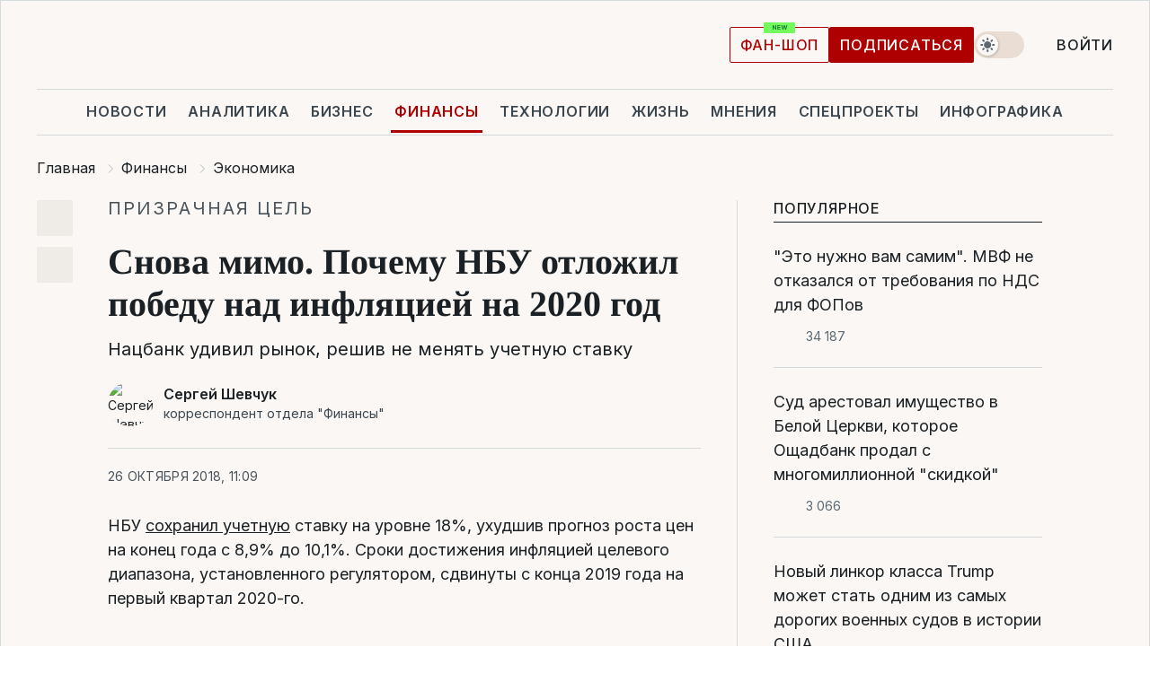

--- FILE ---
content_type: text/html; charset=UTF-8
request_url: https://finance.liga.net/ekonomika/article/snova-mimo-pochemu-nbu-otlojil-pobedu-nad-inflyatsiey-na-2020-god?fbclid=IwAR3NQhn9i-mfcFWm7hbVk39C1Z7VUXDpPQmzHmW2FENdybDxfljqgFo-j_w
body_size: 35632
content:
<!DOCTYPE html>
<html data-project="finance" lang="ru"
      data-theme="light">
<head>
    <meta charset="UTF-8">
    <meta name="description" content="Нацбанк удивил рынок, решив не менять учетную ставку" >
<meta name="twitter:card" content="summary_large_image" >
<meta name="twitter:site" content="@LIGA.net" >
<meta name="twitter:title" content="Снова мимо. Почему НБУ отложил победу над инфляцией на 2020 год" >
<meta name="twitter:description" content="Нацбанк удивил рынок, решив не менять учетную ставку" >
<meta name="twitter:image" content="https://storage.liga.net/images/general/social/social-4154120-ru.png?v=1768672283" >
<meta property="og:site_name" content="LIGA.net" >
<meta property="og:type" content="article" >
<meta property="og:url" content="https://finance.liga.net/ekonomika/article/snova-mimo-pochemu-nbu-otlojil-pobedu-nad-inflyatsiey-na-2020-god" >
<meta property="og:title" content="Снова мимо. Почему НБУ отложил победу над инфляцией на 2020 год" >
<meta property="og:description" content="Нацбанк удивил рынок, решив не менять учетную ставку" >
<meta property="og:image" content="https://storage.liga.net/images/general/social/social-4154120-ru.png?v=1768672283" >
<meta property="article:published_time" content="2018-10-26 11:09:05" >
<meta property="article:modified_time" content="2018-10-26 23:14:45" >
<meta property="article:publisher" content="https://www.facebook.com/liga.net" >
<meta property="article:section" content="Экономика" >
<meta name="robots" content="index, follow, max-image-preview:large" >
<meta property="article:tag" content="евробонды" >
<meta name="keywords" content="учетная ставка НБУ, ВВП, инфляция, евробонды" >
<meta name="news_keywords" content="учетная ставка НБУ, ВВП, инфляция, евробонды" >
<meta http-equiv="X-UA-Compatible" content="IE=edge" >
<meta name="csrf-token" content="" ><title>Снова мимо. Почему НБУ отложил победу над инфляцией на 2020 год | Новости Украины | LIGA.net</title><!-- DNS prefetch -->
<link rel='dns-prefetch' href='//securepubads.g.doubleclick.net' crossorigin>
<link rel='dns-prefetch' href='//adservice.google.com' crossorigin>
<link rel='dns-prefetch' href='//staticxx.facebook.com' crossorigin>
<link rel="dns-prefetch" href="//weserv.nl">

<link rel='preconnect' href='https://www.google-analytics.com' crossorigin>
<link rel='preconnect' href="https://google.com.ua" crossorigin>
<link rel='preconnect' href="https://google.com" crossorigin>
<link rel='preconnect' href="https://pagead2.googlesyndication.com" crossorigin>
<link rel='preconnect' href="https://securepubads.g.doubleclick.net" crossorigin>
<link rel='preconnect' href="https://stats.g.doubleclick.net" crossorigin>
<link rel='preconnect' href='https://www.facebook.com' crossorigin>
<link rel='preconnect' href='https://tpc.googlesyndication.com/' crossorigin>


<link rel='preconnect' href="https://ajax.googleapis.com" crossorigin>
<link rel='preconnect' href="https://cdn.ampproject.org" crossorigin>
<link rel='preconnect' href="https://adservice.google.com.ua" crossorigin>
<link rel='preconnect' href="https://www.googletagservices.com" crossorigin>
<link rel='preconnect' href="https://www.googletagmanager.com" crossorigin>
<link rel='preconnect' href="https://csi.gstatic.com" crossorigin>
<link rel='preconnect' href="https://tt.onthe.io" crossorigin>
<link rel='preconnect' href="https://cdn.onthe.io" crossorigin>
<link rel='preconnect' href="https://loadercdn.com/" crossorigin>
<link rel='preconnect' href="https://connect.facebook.net" crossorigin>
<link rel='preconnect' href="https://storage.googleapis.com" crossorigin>
<link rel="preconnect" href="https://images.weserv.nl" crossorigin>
<link rel="preconnect" href="https://wsrv.nl" crossorigin>
<link rel='preconnect' href="https://cdn.liga.net" crossorigin>

<link rel="alternate" type="application/rss+xml" title="LIGA.net. Политика и новости мира" href="https://www.liga.net/news/all/rss.xml">
<link rel="alternate" type="application/rss+xml" title="LIGA.net. Новости бизнеса" href="https://www.liga.net/biz/all/rss.xml">
<link rel="alternate" type="application/rss+xml" title="LIGA.net. Новости телекома и технологий" href="https://www.liga.net/tech/all/rss.xml">
<link rel="alternate" type="application/rss+xml" title="LIGA.net. Life - полезные советы и новости" href="https://www.liga.net/life/all/rss.xml">
<link rel="alternate" type="application/rss+xml" title="LIGA.net. Новости финансового мира" href="https://www.liga.net/fin/export/all.xml">
<link rel="alternate" type="application/rss+xml" title="LIGA.net. Блоги" href="https://www.liga.net/rss/blog.xml">

<meta name="viewport" content="width=device-width, initial-scale=1.0, maximum-scale=5">
<meta name="color-scheme" content="light dark">
    <style>
        /* Перевіряємо, чи користувач раніше обрав темну тему або його система налаштована на темну тему */
        :root {
            color-scheme: light dark; /* Допомагає уникнути блимання */
        }

        html[data-theme='dark'],
        @media (prefers-color-scheme: dark) {
            body {
                background-color: #1A2024;
                color: #FAF7F4;
            }
            /* Додайте інші критичні стилі для темної теми */
        }
    </style>

<link rel="preload" href="https://cdn.liga.net/assets/fonts/Inter/Inter-Cyrillic.woff2" as="font" crossorigin type="font/woff2">
<link rel="preload" href="https://cdn.liga.net/assets/fonts/Inter/Inter-Latin.woff2" as="font" crossorigin type="font/woff2">
<link rel="preload" href="https://cdn.liga.net/assets/fonts/Tinos/Tinos-Bold-Latin.woff2" as="font" crossorigin type="font/woff2">
<link rel="preload" href="https://cdn.liga.net/assets/fonts/Tinos/Tinos-Bold-Cyrillic.woff2" as="font" crossorigin type="font/woff2">
<script src="/cdn-cgi/scripts/7d0fa10a/cloudflare-static/rocket-loader.min.js" data-cf-settings="d86f51ed0147e673a587e6eb-|49"></script><link rel="preload" as="style" href="https://cdn.liga.net/assets/fonts/fonts.css" crossorigin="anonymous" onload="this.rel='stylesheet'"/>
<!--<link rel="stylesheet" href="https://cdn.liga.net/assets/fonts/fonts.css" media="print" onload="this.media='all'">-->

<meta property="fb:app_id" content="112838268763067">
<meta name="format-detection" content="telephone=no">

<link rel="publisher" href="https://plus.google.com/113610967144302019071">
<link rel="chrome-webstore-item" href="https://chrome.google.com/webstore/detail/noochlbenmacmjbccdfffbcloilhoceh">

<link rel="search" type="application/opensearchdescription+xml" title="LIGA.net" href="https://www.liga.net/search-ru.xml">

<!--for PWA-->
<link rel="apple-touch-icon" sizes="180x180" href="https://www.liga.net/design/images/pwa_icons/apple-touch-icon.png">
<link rel="icon" type="image/png" sizes="32x32" href="https://www.liga.net/design/images/pwa_icons/favicon-32x32.png">
<link rel="icon" type="image/png" sizes="16x16" href="https://www.liga.net/design/images/pwa_icons/favicon-16x16.png">
<link rel="manifest" href="https://www.liga.net/design/images/pwa_icons/site.webmanifest">
<link rel="mask-icon" href="https://www.liga.net/design/images/pwa_icons/safari-pinned-tab.svg" color="#e40d24">
<link rel="shortcut icon" href="https://www.liga.net/design/images/pwa_icons/favicon.ico">
<meta name="msapplication-TileColor" content="#e40d24">
<meta name="msapplication-config" content="https://www.liga.net/design/images/pwa_icons/browserconfig.xml">
<meta name="theme-color" content="#e40d24">
<!-- end for PWA-->

<link rel="stylesheet" href="https://cdn.liga.net/assets/css/global.css?v=2026011719" type="text/css">


<link href="https://finance.liga.net/ekonomika/article/snova-mimo-pochemu-nbu-otlojil-pobedu-nad-inflyatsiey-na-2020-god" rel="canonical" >
<link href="https://finance.liga.net/amp/ekonomika/article/snova-mimo-pochemu-nbu-otlojil-pobedu-nad-inflyatsiey-na-2020-god" rel="amphtml" >
<link href="https://finance.liga.net/ekonomika/article/snova-mimo-pochemu-nbu-otlojil-pobedu-nad-inflyatsiey-na-2020-god" hreflang="ru" rel="alternate" >
<link href="https://cdn.liga.net/pages/article/index.css?v=2026011719" media="screen" rel="stylesheet" type="text/css" >
<script src="/cdn-cgi/scripts/7d0fa10a/cloudflare-static/rocket-loader.min.js" data-cf-settings="d86f51ed0147e673a587e6eb-|49"></script><link href="https://cdn.liga.net/pages/paywall/index.css?v=2026011719" media="print" rel="stylesheet" type="text/css" onload="this.media='all'" ><script type="d86f51ed0147e673a587e6eb-text/javascript">var page_razdel = '0';
var page_theme_id = '0';
var page_rubric = 'ekonomika';
var page_tags = ["учетная ставка НБУ","ВВП","инфляция","евробонды"];
var page_id = '4154120';
var page_url = '/ekonomika/article/snova-mimo-pochemu-nbu-otlojil-pobedu-nad-inflyatsiey-na-2020-god';
var page_domain = location.hostname;
var main_domain = 'https://www.liga.net';
var current_domain = 'https://finance.liga.net';
var site_project = 'finance';
var testUser = location.href.includes('?bannertest=1');
var cdn = 'https://cdn.liga.net';
var isCommercialArticle = '';
var socialProviders = [{"name":"facebook","url":"https:\/\/www.liga.net\/auth\/facebook","icon":"#fb-modal"},{"name":"google","url":"https:\/\/www.liga.net\/auth\/google","icon":"#google-modal"}];
</script>
    <script type="d86f51ed0147e673a587e6eb-text/javascript">var dataLayer = window.dataLayer || [];
dataLayer.push({"articleID":"4154120","articleTitle":"\u0421\u043d\u043e\u0432\u0430 \u043c\u0438\u043c\u043e. \u041f\u043e\u0447\u0435\u043c\u0443 \u041d\u0411\u0423 \u043e\u0442\u043b\u043e\u0436\u0438\u043b \u043f\u043e\u0431\u0435\u0434\u0443 \u043d\u0430\u0434 \u0438\u043d\u0444\u043b\u044f\u0446\u0438\u0435\u0439 \u043d\u0430 2020 \u0433\u043e\u0434","articleSection":"","articleRubric":"\u042d\u043a\u043e\u043d\u043e\u043c\u0438\u043a\u0430","articleAuthors":"\u0421\u0435\u0440\u0433\u0435\u0439 \u0428\u0435\u0432\u0447\u0443\u043a","articleTranslators":"","articleModifiedTime":"2018-10-26 23:14:45","articlePublishedtime":"2018-10-26 11:09:05","articleTags":"\u0443\u0447\u0435\u0442\u043d\u0430\u044f \u0441\u0442\u0430\u0432\u043a\u0430 \u041d\u0411\u0423, \u0412\u0412\u041f, \u0438\u043d\u0444\u043b\u044f\u0446\u0438\u044f, \u0435\u0432\u0440\u043e\u0431\u043e\u043d\u0434\u044b","articleType":"\u0421\u0442\u0430\u0442\u044c\u044f","articleWordCount":85,"has_aigen":0});</script>
    <script type="d86f51ed0147e673a587e6eb-text/javascript">(function(w,d,s,l,i){w[l]=w[l]||[];w[l].push({'gtm.start': new Date().getTime(),event:'gtm.js'});var f=d.getElementsByTagName(s)[0], j=d.createElement(s),dl=l!='dataLayer'?'&l='+l:'';j.async=true;j.src='https://www.googletagmanager.com/gtm.js?id='+i+dl;f.parentNode.insertBefore(j,f);})(window,document,'script','dataLayer','GTM-5NJRMLH');</script>

    <script src="/beta/js/libs/cookies.js?v=2026011719" type="d86f51ed0147e673a587e6eb-text/javascript"></script>
    <script type="d86f51ed0147e673a587e6eb-text/javascript">
        const botPattern = "(googlebot\/|bot|Googlebot-Mobile|Googlebot-Image|Google favicon|Mediapartners-Google|bingbot|slurp|java|wget|curl|Lighthouse)";
        const re = new RegExp(botPattern, 'i');
        const userAgent = navigator.userAgent;

        let realAgent = true;

        if (re.test(userAgent)) {
            let realAgent = false;
        }

        if (typeof lang === "undefined") {
            var lang = document.getElementsByTagName('html')[0].getAttribute('lang');
        }

        if (typeof locale === "undefined") {
            var locale = 'ru_UA';
        }
        const api = Cookies.withAttributes({path: '/', domain: 'liga.net', secure: true})

        var is_login = Cookies.get('is_login'),
            is_subscribe = isSubscribe = Cookies.get('is_subscribe'),
            is_show_ad = isShowAd = Cookies.get('isShowAd')

        const isHideAdvert = function () {
            var hideAdvert = is_show_ad === 'false' && is_login === 'true' || typeof realAgent !== 'undefined' && realAgent == false;

            if (isCommercialArticle === 'true') {
                hideAdvert = true;
            }

            return hideAdvert;
        }
        var user_id = (Cookies.get("user_id") === "" || Cookies.get("user_id") === undefined) ? 0 : Cookies.get("user_id");
        var user_email = Cookies.get("email");
    </script>

    <style>
        #catfish-wrapper {
            position: fixed;
            left: 0;
            right: 0;
            display: none;
            padding: 10px 0;
            background: rgba(0, 0, 0, .6);
            z-index: 899999;
            bottom: 0 !important
        }

        @media (max-width: 766px) {
            #catfish-wrapper {
                bottom: 60px;
                padding: 0;
            }
        }

        #catfish-wrapper div {
            width: 100% !important;
            text-align: center !important
        }

        #catfish-close-btn {
            margin: 0;
            display: none;
            width: 28px !important;
            position: absolute;
            top: 0;
            right: 0;
            height: 28px;
            background-image: url('[data-uri]');
            background-size: 100%;
            background-color: rgba(255, 255, 255, 0.95);
            cursor: pointer;
            z-index: 110000
        }

        #catfish-close-btn.visible {
            display: block;
        }

        #div-gpt-ad-BRANDING {
            display: flex;
        }

        #div-gpt-ad-BRANDING iframe {

        }

        @media (min-width: 1200px) {

            #div-gpt-ad-BRANDING iframe {
                position: fixed;
                left: 0;
                right: 0;
                top: 0;
                bottom: 0;
                width: 100%;
                height: 100vh;
                z-index: 0;
            }
        }
    </style>
</head>
<body data-page="news-ekonomika-view">
<noscript><iframe src='https://www.googletagmanager.com/ns.html?id=GTM-5NJRMLH' height='0' width='0' style='display:none;visibility:hidden'></iframe></noscript>

<div data-client-type="all" data-ad-slot="liganet_TOP_branding" data-template="none"></div>

<div class="container is-border">
    
<div class="support-cta">
    <div class="support-cta__text">Ответственная качественная журналистика</div>
    <a href="https://www.liga.net/donation" class="button button-sm support-cta__btn">Подписаться</a>
</div>

<header class="header">
    <div class="header__top">
        <a href="https://www.liga.net/" class="header__logo" aria-label="logo">
            <svg class="header__logo-icon" width="212" height="54">
                <use xlink:href="#logo"></use>
            </svg>
            <span class="sr-only">liga.net</span>
        </a>

        <div class="header__actions">
            <!--    <a href="#" class="weather-widget header__weather">-->
<!--          <span class="weather-widget__temperature">-->
<!--              <svg class="weather-widget__temperature-icon">-->
<!--                <use xlink:href="#weather"></use>-->
<!--              </svg>-->
<!--              -7°С-->
<!--          </span>-->
<!--        <span class="weather-widget__city">Івано-Франківськ</span>-->
<!--    </a>-->

            <label class="theme-switcher">
                <input type="checkbox" class="theme-switcher__input" />
                <span class="theme-switcher__control"></span>

                <span class="sr-only">theme</span>
            </label>

            
            <a href="https://shop.liga.net" target="_blank" class="button button-outline button-sm fan-btn hide-md" rel="nofollow">фан-шоп</a>

                            <a href="https://www.liga.net/donation" class="button button-sm header__button header__button--last">Подписаться</a>
            
                            <div class="dropdown-widget__current js-show-auth">
                    <svg class="dropdown-widget__icon" width="14" height="15">
                        <use xlink:href="#user"></use>
                    </svg>
                    Войти                </div>
            
            <button class="header__menu-btn js-toggle-menu">
                <svg width="14" height="14">
                    <use xlink:href="#menu-bar"></use>
                </svg>
                <span class="sr-only">Burger menu</span>
            </button>
        </div>
    </div>
</header>
<div class="header__bottom">
    <div class="search-widget header__search-for-menu">
        <form id="search_popup_menu" action="https://www.liga.net/search/result" method="POST" class="search-widget__form">
            <input name="q" type="search" minlength="3" autocomplete="off" required placeholder="Поиск по сайту" class="search-widget__input">
            <button class="search-widget__send" type="submit" aria-label="Поиск">
                <svg>
                    <use xlink:href="#search-big"></use>
                </svg>
                <span class="sr-only">search-icon</span>
            </button>
        </form>
    </div>
    <a href="https://www.liga.net/" class="header__home hide-sm" aria-label="home">
        <svg class="header__home-icon">
            <use xlink:href="#home"></use>
        </svg>

        <span class="sr-only">home-icon</span>
    </a>
    <nav class="header-menu header__menu">

        <ul class="header-menu__list" id="menu">
            <li class="header-menu__item">
                <a href="https://news.liga.net/" class="header-menu__link">Новости</a>
            </li>
            <li class="header-menu__item">
                <a href="https://www.liga.net/analytics" class="header-menu__link">Аналитика</a>
            </li>
            <li class="header-menu__item">
                <a href="https://biz.liga.net/" class="header-menu__link">Бизнес</a>
            </li>
            <li class="header-menu__item active">
                <a href="https://finance.liga.net/" class="header-menu__link">Финансы</a>
            </li>
            <li class="header-menu__item">
                <a href="https://tech.liga.net/" class="header-menu__link">Технологии</a>
            </li>
            <li class="header-menu__item">
                <a href="https://life.liga.net/ru" class="header-menu__link">Жизнь</a>
            </li>
            <li class="header-menu__item">
                <a href="https://www.liga.net/opinion" class="header-menu__link">Мнения</a>
            </li>
            <li class="header-menu__item">
                <a href="https://www.liga.net/projects" class="header-menu__link">Спецпроекты</a>
            </li>
            <li class="header-menu__item">
                <a href="https://www.liga.net/infographic-of-the-day" class="header-menu__link">Инфографика</a>
            </li>
            <li class="header-menu__item order">
                <a href="https://shop.liga.net" target="_blank" class="header-menu__link" rel="nofollow">
                    <b>фан-шоп</b>
                    <svg class="visible" width="29" height="10" viewBox="0 0 29 10" fill="none" xmlns="http://www.w3.org/2000/svg">
                        <rect width="29" height="9.94286" rx="0.951976" fill="#73FA5E"/>
                        <path d="M11.7062 2.51492V6.66016H10.9492L9.14577 4.05117H9.11541V6.66016H8.239V2.51492H9.00814L10.7974 5.12188H10.8338V2.51492H11.7062ZM12.7153 6.66016V2.51492H15.5085V3.2375H13.5917V4.22523H15.3647V4.94782H13.5917V5.93757H15.5165V6.66016H12.7153ZM17.4233 6.66016L16.2372 2.51492H17.1946L17.8807 5.39513H17.9151L18.6721 2.51492H19.4919L20.2468 5.4012H20.2833L20.9694 2.51492H21.9268L20.7407 6.66016H19.8866L19.0972 3.94996H19.0648L18.2774 6.66016H17.4233Z" fill="#187D31"/>
                    </svg>
                </a>
            </li>
                            <li class="header-menu__item">
                    <a href="https://www.liga.net/promocode" class="header-menu__link">Промокоды</a>
                </li>
                <li class="header-menu__item">
                    <a href="https://file.liga.net" class="header-menu__link">Досье</a>
                </li>
                <li class="header-menu__item">
                    <a href="https://blog.liga.net" class="header-menu__link">Блоги</a>
                </li>
                <li class="header-menu__item">
                    <a href="https://www.liga.net/igaming/" class="header-menu__link">iGaming</a>
                </li>
                <li class="header-menu__item">
                    <a href="https://radnyky.liga.net/" class="header-menu__link">LIGA. Радників</a>
                </li>
                    </ul>
        <span class="header-menu__button" style="display: none;">...</span>
        <ul class="dropdown-widget header-menu__dropdown"></ul>
    </nav>

    <button type="button" class="header__search-btn js-toggle-search hide-sm" aria-label="Поиск">
        <svg>
            <use xlink:href="#search-big"></use>
        </svg>
        <span class="sr-only">searc-big-icon</span>
    </button>
</div>

<div class="search-widget header__search">
    <form id="search_popup" action="https://www.liga.net/search/result" method="POST" class="search-widget__form">
        <input name="q" type="search" minlength="3" autocomplete="off" required placeholder="Поиск по сайту" class="search-widget__input">
        <button class="search-widget__send" type="submit" aria-label="Поиск">
            <svg>
                <use xlink:href="#search-big"></use>
            </svg>
            <span class="sr-only">search-big-icon-popup</span>
        </button>
    </form>
</div>


    
    
    <script type="application/ld+json">{"@context":"https:\/\/schema.org","@graph":[{"headline":"\u0421\u043d\u043e\u0432\u0430 \u043c\u0438\u043c\u043e. \u041f\u043e\u0447\u0435\u043c\u0443 \u041d\u0411\u0423 \u043e\u0442\u043b\u043e\u0436\u0438\u043b \u043f\u043e\u0431\u0435\u0434\u0443 \u043d\u0430\u0434 \u0438\u043d\u0444\u043b\u044f\u0446\u0438\u0435\u0439 \u043d\u0430 2020 \u0433\u043e\u0434","description":"\u041d\u0430\u0446\u0431\u0430\u043d\u043a \u0443\u0434\u0438\u0432\u0438\u043b \u0440\u044b\u043d\u043e\u043a, \u0440\u0435\u0448\u0438\u0432 \u043d\u0435 \u043c\u0435\u043d\u044f\u0442\u044c \u0443\u0447\u0435\u0442\u043d\u0443\u044e \u0441\u0442\u0430\u0432\u043a\u0443","name":"","url":"https:\/\/finance.liga.net\/ekonomika\/article\/snova-mimo-pochemu-nbu-otlojil-pobedu-nad-inflyatsiey-na-2020-god","mainEntityOfPage":"https:\/\/finance.liga.net\/ekonomika\/article\/snova-mimo-pochemu-nbu-otlojil-pobedu-nad-inflyatsiey-na-2020-god","datePublished":"2018-10-26T11:09:05+03:00","dateModified":"2018-10-26T23:14:45+03:00","publisher":{"name":"LIGA.net","logo":{"url":"https:\/\/www.liga.net\/public\/design\/images\/liga-sponsor.jpg","width":126,"height":34,"@type":"ImageObject","@context":"https:\/\/schema.org\/"},"@type":"Organization","@context":"https:\/\/schema.org\/"},"image":{"representativeOfPage":"true","url":"https:\/\/www.liga.net\/design\/images\/noimage.png","@type":"ImageObject","@context":"https:\/\/schema.org\/"},"articleSection":"\u042d\u043a\u043e\u043d\u043e\u043c\u0438\u043a\u0430","articleBody":"\u041d\u0411\u0423 \u0441\u043e\u0445\u0440\u0430\u043d\u0438\u043b \u0443\u0447\u0435\u0442\u043d\u0443\u044e \u0441\u0442\u0430\u0432\u043a\u0443 \u043d\u0430 \u0443\u0440\u043e\u0432\u043d\u0435 18%, \u0443\u0445\u0443\u0434\u0448\u0438\u0432 \u043f\u0440\u043e\u0433\u043d\u043e\u0437 \u0440\u043e\u0441\u0442\u0430 \u0446\u0435\u043d \u043d\u0430 \u043a\u043e\u043d\u0435\u0446 \u0433\u043e\u0434\u0430 \u0441 8,9% \u0434\u043e 10,1%. \u0421\u0440\u043e\u043a\u0438 \u0434\u043e\u0441\u0442\u0438\u0436\u0435\u043d\u0438\u044f \u0438\u043d\u0444\u043b\u044f\u0446\u0438\u0435\u0439 \u0446\u0435\u043b\u0435\u0432\u043e\u0433\u043e \u0434\u0438\u0430\u043f\u0430\u0437\u043e\u043d\u0430, \u0443\u0441\u0442\u0430\u043d\u043e\u0432\u043b\u0435\u043d\u043d\u043e\u0433\u043e \u0440\u0435\u0433\u0443\u043b\u044f\u0442\u043e\u0440\u043e\u043c, \u0441\u0434\u0432\u0438\u043d\u0443\u0442\u044b \u0441 \u043a\u043e\u043d\u0446\u0430 2019 \u0433\u043e\u0434\u0430 \u043d\u0430 \u043f\u0435\u0440\u0432\u044b\u0439 \u043a\u0432\u0430\u0440\u0442\u0430\u043b 2020-\u0433\u043e.\u0421\u0440\u0435\u0434\u0438 \u043f\u0440\u0438\u0447\u0438\u043d \u0441\u0434\u0435\u0440\u0436\u0430\u043d\u043d\u043e\u0433\u043e \u0440\u0435\u0448\u0435\u043d\u0438\u044f \u041d\u0430\u0446\u0431\u0430\u043d\u043a\u0430 \u0444\u0438\u043d\u0430\u043d\u0441\u0438\u0441\u0442\u044b \u043d\u0430\u0437\u044b\u0432\u0430\u044e\u0442 \u043d\u0435 \u0442\u043e\u043b\u044c\u043a\u043e \u043f\u043e\u0437\u0438\u0442\u0438\u0432\u043d\u044b\u0435 \u043d\u043e\u0432\u043e\u0441\u0442\u0438 \u043e\u0442 \u041c\u0412\u0424, \u043d\u043e \u0438 \u043f\u0435\u0440\u0435\u0433\u043e\u0432\u043e\u0440\u044b \u041c\u0438\u043d\u0444\u0438\u043d\u0430 \u0441 \u0438\u043d\u0432\u0435\u0441\u0442\u043e\u0440\u0430\u043c\u0438 \u043f\u043e \u043f\u043e\u0432\u043e\u0434\u0443 \u0440\u0430\u0437\u043c\u0435\u0449\u0435\u043d\u0438\u044f \u0435\u0432\u0440\u043e\u043e\u0431\u043b\u0438\u0433\u0430\u0446\u0438\u0439, \u0443\u0441\u043f\u0435\u0448\u043d\u043e \u0437\u0430\u0432\u0435\u0440\u0448\u0438\u0432\u0448\u0438\u0435\u0441\u044f \u0432 \u0447\u0435\u0442\u0432\u0435\u0440\u0433 \u0432\u0435\u0447\u0435\u0440\u043e\u043c.\u041d\u0430\u043a\u0430\u043d\u0443\u043d\u0435 \u0431\u043e\u043b\u044c\u0448\u0438\u043d\u0441\u0442\u0432\u043e \u043e\u043f\u0440\u043e\u0449\u0435\u043d\u043d\u044b\u0445 LIGA.net \u0430\u043d\u0430\u043b\u0438\u0442\u0438\u043a\u043e\u0432 \u043f\u0440\u043e\u0433\u043d\u043e\u0437\u0438\u0440\u043e\u0432\u0430\u043b\u0438 \u043f\u043e\u0432\u044b\u0448\u0435\u043d\u0438\u0435 \u0443\u0447\u0435\u0442\u043d\u043e\u0439 \u0441\u0442\u0430\u0432\u043a\u0438 \u041d\u0411\u0423 \u043d\u0430 0,5 \u043f\u0440\u043e\u0446\u0435\u043d\u0442\u043d\u044b\u0445 \u043f\u0443\u043d\u043a\u0442\u0430 \u0434\u043e 18,5%.\u041c\u0438\u043c\u043e \u0446\u0435\u043b\u0438 \u0418\u043d\u0444\u043b\u044f\u0446\u0438\u043e\u043d\u043d\u044b\u0435 \u0440\u0438\u0441\u043a\u0438 \u043e\u0441\u0442\u0430\u044e\u0442\u0441\u044f \u0432\u044b\u0441\u043e\u043a\u0438\u043c\u0438, \u043a\u043e\u043d\u0441\u0442\u0430\u0442\u0438\u0440\u0443\u044e\u0442 \u0432 \u041d\u0430\u0446\u0431\u0430\u043d\u043a\u0435.\u0421\u0440\u0435\u0434\u0438 \u0433\u043b\u0430\u0432\u043d\u044b\u0445 \u0441\u0442\u0438\u043c\u0443\u043b\u043e\u0432 \u0440\u043e\u0441\u0442\u0430 \u0446\u0435\u043d \u0432 \u041d\u0411\u0423 \u0432\u044b\u0434\u0435\u043b\u044f\u044e\u0442 \u0432\u044b\u0441\u043e\u043a\u0438\u0439 \u0432\u043d\u0443\u0442\u0440\u0435\u043d\u043d\u0438\u0439 \u0441\u043f\u0440\u043e\u0441 (\u043a\u043e\u043d\u0435\u0447\u043d\u044b\u0435 \u0437\u0430\u0442\u0440\u0430\u0442\u044b \u0434\u043e\u043c\u043e\u0445\u043e\u0437\u044f\u0439\u0441\u0442\u0432 \u0432\u044b\u0440\u043e\u0441\u043b\u0438 \u043a \u0441\u0435\u043d\u0442\u044f\u0431\u0440\u044e 2017-\u0433\u043e \u043d\u0430 5,6%, \u0441\u0440\u0435\u0434\u043d\u044f\u044f \u0437\u0430\u0440\u043f\u043b\u0430\u0442\u0430 \u043d\u0430 26% \u0432\u044b\u0448\u0435, \u0447\u0435\u043c \u0433\u043e\u0434 \u043d\u0430\u0437\u0430\u0434), \u0430 \u0442\u0430\u043a\u0436\u0435 \u0440\u043e\u0441\u0442 \u0446\u0435\u043d \u043d\u0430 \u043d\u0435\u0444\u0442\u044c \u043d\u0430 \u043c\u0438\u0440\u043e\u0432\u044b\u0445 \u0440\u044b\u043d\u043a\u0430\u0445 (\u0442\u043e\u043b\u044c\u043a\u043e \u0432 \u0441\u0435\u043d\u0442\u044f\u0431\u0440\u0435 \u0441\u0442\u043e\u0438\u043c\u043e\u0441\u0442\u044c \u0442\u043e\u043f\u043b\u0438\u0432\u0430 \u0432 \u0423\u043a\u0440\u0430\u0438\u043d\u0435 \u0432\u044b\u0440\u043e\u0441\u043b\u0430 \u043d\u0430 23%).&quot;\u0420\u0430\u0441\u0448\u0438\u0440\u0435\u043d\u0438\u0435 \u043f\u043e\u0442\u0440\u0435\u0431\u0438\u0442\u0435\u043b\u044c\u0441\u043a\u043e\u0433\u043e \u0441\u043f\u0440\u043e\u0441\u0430, \u0432\u044b\u0441\u043e\u043a\u0438\u0435 \u0442\u0435\u043c\u043f\u044b \u0440\u043e\u0441\u0442\u0430 \u0437\u0430\u0440\u0430\u0431\u043e\u0442\u043d\u044b\u0445 \u043f\u043b\u0430\u0442, \u0441\u0442\u0440\u0435\u043c\u0438\u0442\u0435\u043b\u044c\u043d\u044b\u0439 \u0440\u043e\u0441\u0442 \u0446\u0435\u043d \u043d\u0430 \u043d\u0435\u0444\u0442\u044c \u043e\u0442\u0440\u0430\u0437\u044f\u0442\u0441\u044f \u043d\u0430 \u043f\u043e\u0442\u0440\u0435\u0431\u0438\u0442\u0435\u043b\u044c\u0441\u043a\u043e\u0439 \u0438\u043d\u0444\u043b\u044f\u0446\u0438\u0438 \u0438 \u0432 \u0441\u043b\u0435\u0434\u0443\u044e\u0449\u0435\u043c \u0433\u043e\u0434\u0443, - \u0437\u0430\u044f\u0432\u0438\u043b \u0433\u043b\u0430\u0432\u0430 \u041d\u0411\u0423 \u042f\u043a\u043e\u0432 \u0421\u043c\u043e\u043b\u0438\u0439 \u043d\u0430 \u0431\u0440\u0438\u0444\u0438\u043d\u0433\u0435 \u0432 \u0447\u0435\u0442\u0432\u0435\u0440\u0433. - \u0418\u043d\u0444\u043b\u044f\u0446\u0438\u044f \u0431\u0443\u0434\u0435\u0442 \u043e\u0441\u0442\u0430\u0432\u0430\u0442\u044c\u0441\u044f \u043d\u0430 \u0443\u0440\u043e\u0432\u043d\u0435 \u0432\u044b\u0448\u0435 \u0446\u0435\u043b\u0435\u0432\u043e\u0433\u043e \u0434\u0438\u0430\u043f\u0430\u0437\u043e\u043d\u0430 \u0434\u043e\u043b\u044c\u0448\u0435, \u0447\u0435\u043c \u043e\u0436\u0438\u0434\u0430\u043b\u043e\u0441\u044c \u0440\u0430\u043d\u0435\u0435&quot;.\u041f\u043e \u043d\u043e\u0432\u043e\u043c\u0443 \u043f\u0440\u043e\u0433\u043d\u043e\u0437\u0443, \u041d\u0411\u0423 \u043e\u0440\u0438\u0435\u043d\u0442\u0438\u0440\u0443\u0435\u0442\u0441\u044f \u043d\u0430 \u0438\u043d\u0434\u0435\u043a\u0441 \u043f\u043e\u0442\u0440\u0435\u0431\u0438\u0442\u0435\u043b\u044c\u0441\u043a\u0438\u0445 \u0446\u0435\u043d (\u0418\u041f\u0426) \u0432 6,3% \u043d\u0430 \u043a\u043e\u043d\u0435\u0446 \u0434\u0435\u043a\u0430\u0431\u0440\u044f 2019 \u0433\u043e\u0434\u0430. \u0422\u0435\u043c \u0441\u0430\u043c\u044b\u043c \u0440\u0435\u0433\u0443\u043b\u044f\u0442\u043e\u0440 \u043f\u0440\u0438\u0437\u043d\u0430\u043b, \u0447\u0442\u043e \u0434\u043e\u0441\u0442\u0438\u0447\u044c \u0438\u043d\u0444\u043b\u044f\u0446\u0438\u043e\u043d\u043d\u043e\u0439 \u0446\u0435\u043b\u0438 (5&amp;plusmn;1% \u043d\u0430 2019-\u0439) \u0441\u043d\u043e\u0432\u0430 \u043d\u0435 \u0443\u0434\u0430\u0441\u0442\u0441\u044f. \u041d\u0430\u0446\u0431\u043d\u043a \u043d\u0435 \u043c\u043e\u0436\u0435\u0442 \u0432\u043f\u0438\u0441\u0430\u0442\u044c\u0441\u044f \u0432 \u0446\u0435\u043b\u0435\u0432\u043e\u0439 \u043a\u043e\u0440\u0438\u0434\u043e\u0440 \u0443\u0436\u0435 \u0442\u0440\u0438 \u0433\u043e\u0434\u0430 \u043f\u043e\u0434\u0440\u044f\u0434.\u0412\u044b\u043f\u043e\u043b\u043d\u0438\u0442\u044c \u0446\u0435\u043b\u044c \u0443\u0434\u0430\u043b\u043e\u0441\u044c \u0442\u043e\u043b\u044c\u043a\u043e \u043e\u0434\u043d\u0430\u0436\u0434\u044b &amp;ndash; \u0432 2016 \u0433\u043e\u0434\u0443, \u043a\u043e\u0433\u0434\u0430 \u0438\u043d\u0444\u043b\u044f\u0446\u0438\u044f \u043f\u043e\u0441\u043b\u0435 43,3% \u0432 2015-\u043c \u0441\u043d\u0438\u0437\u0438\u043b\u0430\u0441\u044c \u0434\u043e 12,4% \u043f\u0440\u0438 \u0442\u0430\u0440\u0433\u0435\u0442\u0438\u0440\u0443\u0435\u043c\u043e\u043c \u043a\u043e\u0440\u0438\u0434\u043e\u0440\u0435 \u0432 12&amp;plusmn;2%. \u0412 2017 \u0433\u043e\u0434\u0443 \u0442\u0435\u043c\u043f\u044b \u0440\u043e\u0441\u0442\u0430 \u0446\u0435\u043d \u0441\u043e\u0441\u0442\u0430\u0432\u0438\u043b\u0438 13,7% \u043f\u0440\u0438 \u0442\u0430\u0440\u0433\u0435\u0442\u0435 \u0432 8&amp;plusmn;2%. \u0426\u0435\u043b\u044c \u043d\u0430 2018-\u0439 \u0442\u0430\u043a\u0436\u0435 \u043d\u0435 \u0431\u0443\u0434\u0435\u0442 \u0432\u044b\u043f\u043e\u043b\u043d\u0435\u043d\u0430, \u043e \u0447\u0435\u043c \u0432 \u041d\u0411\u0423 \u0437\u0430\u044f\u0432\u043b\u044f\u043b\u0438 \u0435\u0449\u0435 \u0432 \u043d\u0430\u0447\u0430\u043b\u0435 \u0433\u043e\u0434\u0430: 10,1%, \u0441\u043e\u0433\u043b\u0430\u0441\u043d\u043e \u043e\u0431\u043d\u043e\u0432\u043b\u0435\u043d\u043d\u043e\u043c\u0443 \u043f\u0440\u043e\u0433\u043d\u043e\u0437\u0443, \u043f\u0440\u0438 \u043e\u0440\u0438\u0435\u043d\u0442\u0438\u0440\u0435 \u0432 6&amp;plusmn;2%.\u041f\u041e\u041b\u0415\u0417\u041d\u042b\u0415 \u0414\u0410\u041d\u041d\u042b\u0415. \u041b\u0435\u0442\u043e\u043c 2015 \u0433\u043e\u0434\u0430 \u041d\u0430\u0446\u0431\u0430\u043d\u043a \u043e\u0444\u0438\u0446\u0438\u0430\u043b\u044c\u043d\u043e \u043f\u0435\u0440\u0435\u0448\u0435\u043b \u043a \u0440\u0435\u0436\u0438\u043c\u0443 \u0438\u043d\u0444\u043b\u044f\u0446\u0438\u043e\u043d\u043d\u043e\u0433\u043e \u0442\u0430\u0440\u0433\u0435\u0442\u0438\u0440\u043e\u0432\u0430\u043d\u0438\u044f. \u042d\u0442\u043e \u043f\u043e\u043f\u0443\u043b\u044f\u0440\u043d\u043e\u0435 \u0441\u0440\u0435\u0434\u0438 \u0446\u0435\u043d\u0442\u0440\u043e\u0431\u0430\u043d\u043a\u043e\u0432 \u043c\u0438\u0440\u0430 \u043d\u0430\u043f\u0440\u0430\u0432\u043b\u0435\u043d\u0438\u0435 \u0432 \u043c\u043e\u043d\u0435\u0442\u0430\u0440\u043d\u043e\u0439 \u043f\u043e\u043b\u0438\u0442\u0438\u043a\u0435, \u043a\u043e\u0433\u0434\u0430 \u0440\u0435\u0433\u0443\u043b\u044f\u0442\u043e\u0440 \u0441\u0432\u043e\u0435\u0439 \u0433\u043b\u0430\u0432\u043d\u043e\u0439 \u0437\u0430\u0434\u0430\u0447\u0435\u0439 \u0441\u0447\u0438\u0442\u0430\u0435\u0442 \u0434\u043e\u0441\u0442\u0438\u0436\u0435\u043d\u0438\u0435 \u043e\u043f\u0440\u0435\u0434\u0435\u043b\u0435\u043d\u043d\u043e\u0433\u043e \u0443\u0440\u043e\u0432\u043d\u044f \u0438\u043d\u0444\u043b\u044f\u0446\u0438\u0438. \u0417\u0430 \u043e\u0440\u0438\u0435\u043d\u0442\u0438\u0440, \u043a\u0430\u043a \u043f\u0440\u0430\u0432\u0438\u043b\u043e, \u0431\u0435\u0440\u0435\u0442\u0441\u044f \u0438\u043d\u0434\u0435\u043a\u0441 \u043f\u043e\u0442\u0440\u0435\u0431\u0438\u0442\u0435\u043b\u044c\u0441\u043a\u0438\u0445 \u0446\u0435\u043d.\u0426\u0435\u043d\u0442\u0440\u043e\u0431\u0430\u043d\u043a \u0432\u043b\u0438\u044f\u0435\u0442 \u043d\u0430 \u0438\u043d\u0444\u043b\u044f\u0446\u0438\u044e \u0441 \u043f\u043e\u043c\u043e\u0449\u044c\u044e \u043f\u0440\u043e\u0446\u0435\u043d\u0442\u043d\u044b\u0445 \u0441\u0442\u0430\u0432\u043e\u043a \u0447\u0435\u0440\u0435\u0437 \u043c\u0435\u0445\u0430\u043d\u0438\u0437\u043c \u043c\u043e\u043d\u0435\u0442\u0430\u0440\u043d\u043e\u0439 \u0442\u0440\u0430\u043d\u0441\u043c\u0438\u0441\u0441\u0438\u0438. \u041c\u043e\u0434\u0435\u043b\u044c \u043e\u0441\u043d\u043e\u0432\u0430\u043d\u0430 \u043d\u0430 \u0437\u0430\u043a\u043e\u043d\u043e\u043c\u0435\u0440\u043d\u043e\u0441\u0442\u0438 &amp;ndash; \u0447\u0435\u043c \u0432\u044b\u0448\u0435 \u0443\u0447\u0435\u0442\u043d\u0430\u044f \u0441\u0442\u0430\u0432\u043a\u0430, \u0442\u0435\u043c \u0434\u043e\u0440\u043e\u0436\u0435 \u0441\u0442\u043e\u0438\u0442 \u0434\u0435\u043d\u0435\u0436\u043d\u044b\u0439 \u0440\u0435\u0441\u0443\u0440\u0441 \u0432 \u043d\u0430\u0446\u0438\u043e\u043d\u0430\u043b\u044c\u043d\u043e\u0439 \u0432\u0430\u043b\u044e\u0442\u0435. \u042d\u0442\u043e \u043e\u0437\u043d\u0430\u0447\u0430\u0435\u0442, \u0447\u0442\u043e \u044d\u043a\u043e\u043d\u043e\u043c\u0438\u0447\u0435\u0441\u043a\u0438\u0435 \u0430\u0433\u0435\u043d\u0442\u044b \u043f\u0440\u0435\u0434\u043f\u043e\u0447\u0438\u0442\u0430\u044e\u0442 \u043d\u0430\u043a\u0430\u043f\u043b\u0438\u0432\u0430\u0442\u044c \u0434\u0435\u043d\u044c\u0433\u0438 (\u043d\u0430\u043f\u0440\u0438\u043c\u0435\u0440, \u043d\u0430 \u0434\u0435\u043f\u043e\u0437\u0438\u0442\u0435 \u043f\u043e\u0434 \u0432\u044b\u0441\u043e\u043a\u0438\u0439 \u043f\u0440\u043e\u0446\u0435\u043d\u0442), \u0430 \u043d\u0435 \u0442\u0440\u0430\u0442\u0438\u0442\u044c \u0438\u0445 \u043d\u0430 \u043f\u043e\u0442\u0440\u0435\u0431\u043b\u0435\u043d\u0438\u0435. \u0421\u043f\u0440\u043e\u0441 \u043d\u0430 \u0442\u043e\u0432\u0430\u0440\u044b \u0441\u043e\u043a\u0440\u0430\u0449\u0430\u0435\u0442\u0441\u044f, \u0438\u043d\u0444\u043b\u044f\u0446\u0438\u044f \u0437\u0430\u043c\u0435\u0434\u043b\u044f\u0435\u0442\u0441\u044f.\u0412\u043e\u0439\u0442\u0438 \u0432 \u0446\u0435\u043b\u0435\u0432\u043e\u0439 \u043a\u043e\u0440\u0438\u0434\u043e\u0440 \u0438\u043d\u0444\u043b\u044f\u0446\u0438\u044f \u0441\u043c\u043e\u0436\u0435\u0442 \u0442\u043e\u043b\u044c\u043a\u043e \u0432 \u043f\u0435\u0440\u0432\u043e\u043c \u043a\u0432\u0430\u0440\u0442\u0430\u043b\u0435 2020 \u0433\u043e\u0434\u0430. \u0412 \u0438\u044e\u043b\u044c\u0441\u043a\u043e\u043c \u0418\u043d\u0444\u043b\u044f\u0446\u0438\u043e\u043d\u043d\u043e\u043c \u043e\u0442\u0447\u0435\u0442\u0435 \u041d\u0411\u0423 \u043e\u0437\u0432\u0443\u0447\u0438\u0432\u0430\u043b \u043e\u0440\u0438\u0435\u043d\u0442\u0438\u0440 \u043d\u0430 \u0447\u0435\u0442\u0432\u0435\u0440\u0442\u044b\u0439 \u043a\u0432\u0430\u0440\u0442\u0430\u043b 2019-\u0433\u043e.\u041e\u0442\u043b\u043e\u0436\u0438\u043b\u0438 \u043d\u0430 \u043f\u043e\u0442\u043e\u043c\u041d\u0435\u0441\u043c\u043e\u0442\u0440\u044f \u043d\u0430 \u044d\u0442\u043e, \u0440\u0435\u0433\u0443\u043b\u044f\u0442\u043e\u0440 \u0441\u043e\u0445\u0440\u0430\u043d\u0438\u043b \u043d\u0430 \u0442\u0435\u043a\u0443\u0449\u0435\u043c \u0443\u0440\u043e\u0432\u043d\u0435 \u0443\u0447\u0435\u0442\u043d\u0443\u044e \u0441\u0442\u0430\u0432\u043a\u0443, \u043d\u0430\u0437\u044b\u0432\u0430\u044f \u044d\u0442\u043e \u0440\u0435\u0448\u0435\u043d\u0438\u0435 \u043a\u043e\u043c\u043f\u0440\u043e\u043c\u0438\u0441\u0441\u043e\u043c \u043c\u0435\u0436\u0434\u0443 \u0441\u043d\u0438\u0436\u0435\u043d\u0438\u0435\u043c \u0438\u043d\u0444\u043b\u044f\u0446\u0438\u0438 \u0438 \u044d\u043a\u043e\u043d\u043e\u043c\u0438\u0447\u0435\u0441\u043a\u0438\u043c \u0440\u043e\u0441\u0442\u043e\u043c.\u0412 2019-\u043c \u0442\u0435\u043c\u043f\u044b \u0440\u043e\u0441\u0442\u0430 \u0412\u0412\u041f \u0437\u0430\u043c\u0435\u0434\u043b\u044f\u0442\u0441\u044f \u0434\u043e 2,5% \u0438\u0437-\u0437\u0430 \u043a\u0440\u0443\u043f\u043d\u044b\u0445 \u0432\u044b\u043f\u043b\u0430\u0442 \u043f\u043e \u0433\u043e\u0441\u0434\u043e\u043b\u0433\u0443, \u043e\u0436\u0438\u0434\u0430\u0435\u0442 \u041d\u0411\u0423. \u0412 2020-\u043c, \u043f\u0440\u0438 \u0443\u0441\u043b\u043e\u0432\u0438\u0438, \u0447\u0442\u043e \u0438\u043d\u0444\u043b\u044f\u0446\u0438\u044f \u0441\u043d\u0438\u0437\u0438\u0442\u0441\u044f \u0434\u043e \u043e\u043a\u043e\u043b\u043e\u0446\u0435\u043b\u0435\u0432\u043e\u0433\u043e \u0443\u0440\u043e\u0432\u043d\u044f, \u0430 \u043e\u0431\u044a\u0435\u043c \u0438\u043d\u043e\u0441\u0442\u0440\u0430\u043d\u043d\u044b\u0445 \u0438\u043d\u0432\u0435\u0441\u0442\u0438\u0446\u0438\u0439 \u0432\u044b\u0440\u0430\u0441\u0442\u0435\u0442, \u0440\u0435\u0433\u0443\u043b\u044f\u0442\u043e\u0440 \u043d\u0430\u0447\u043d\u0435\u0442 \u0441\u043d\u0438\u0436\u0430\u0442\u044c \u0441\u0442\u0430\u0432\u043a\u0443, \u0437\u0430 \u0441\u0447\u0435\u0442 \u0447\u0435\u0433\u043e \u0440\u043e\u0441\u0442 \u044d\u043a\u043e\u043d\u043e\u043c\u0438\u043a\u0438 \u0443\u0441\u043a\u043e\u0440\u0438\u0442\u0441\u044f \u0434\u043e 2,9%.\u041f\u043e\u043a\u0430 \u041d\u0430\u0446\u0431\u0430\u043d\u043a \u0441\u0447\u0438\u0442\u0430\u0435\u0442 \u043e\u043f\u0442\u0438\u043c\u0430\u043b\u044c\u043d\u044b\u043c \u0443\u0440\u043e\u0432\u0435\u043d\u044c \u0443\u0447\u0435\u0442\u043d\u043e\u0439 \u0441\u0442\u0430\u0432\u043a\u0438 \u0432 18%. &quot;\u0422\u0435\u043a\u0443\u0449\u0438\u0435 \u0438 \u043f\u0440\u043e\u0433\u043d\u043e\u0437\u043d\u044b\u0435 \u043c\u043e\u043d\u0435\u0442\u0430\u0440\u043d\u044b\u0435 \u0443\u0441\u043b\u043e\u0432\u0438\u044f \u0434\u043e\u0441\u0442\u0430\u0442\u043e\u0447\u043d\u043e \u0436\u0435\u0441\u0442\u043a\u0438\u0435 \u0434\u043b\u044f \u0442\u043e\u0433\u043e, \u0447\u0442\u043e\u0431\u044b \u043e\u0431\u0435\u0441\u043f\u0435\u0447\u0438\u0442\u044c \u0441\u043d\u0438\u0436\u0435\u043d\u0438\u0435 \u0438\u043d\u0444\u043b\u044f\u0446\u0438\u0438 \u043a \u0441\u0440\u0435\u0434\u043d\u0435\u0441\u0440\u043e\u0447\u043d\u043e\u0439 \u0446\u0435\u043b\u0438 5% \u0432 2020 \u0433\u043e\u0434\u0443&quot;, &amp;ndash; \u0441\u043a\u0430\u0437\u0430\u043b \u0421\u043c\u043e\u043b\u0438\u0439.\u041d\u0411\u0423 \u0431\u043e\u043b\u044c\u0448\u0435 \u043d\u0435 \u0431\u0443\u0434\u0435\u0442 \u043f\u043e\u0432\u044b\u0448\u0430\u0442\u044c \u0441\u0442\u0430\u0432\u043a\u0443 \u0432 \u044d\u0442\u043e\u043c \u0433\u043e\u0434\u0443, \u0441\u0447\u0438\u0442\u0430\u0435\u0442 \u0447\u043b\u0435\u043d \u0423\u043a\u0440\u0430\u0438\u043d\u0441\u043a\u043e\u0433\u043e \u043e\u0431\u0449\u0435\u0441\u0442\u0432\u0430 \u0444\u0438\u043d\u0430\u043d\u0441\u043e\u0432\u044b\u0445 \u0430\u043d\u0430\u043b\u0438\u0442\u0438\u043a\u043e\u0432 \u0412\u0438\u0442\u0430\u043b\u0438\u0439 \u0428\u0430\u043f\u0440\u0430\u043d. \u041f\u0440\u0438\u0447\u0438\u043d\u0430 &amp;ndash; \u0440\u043e\u0441\u0442 \u0434\u043e\u0445\u043e\u0434\u043d\u043e\u0441\u0442\u0435\u0439 \u043d\u0430 \u0440\u044b\u043d\u043a\u0435 \u0421\u0428\u0410 \u0437\u0430\u043c\u0435\u0434\u043b\u0438\u0442\u0441\u044f, \u043f\u043e\u044f\u0441\u043d\u044f\u0435\u0442 \u043e\u043d.&quot;\u0421\u0438\u0442\u0443\u0430\u0446\u0438\u044f \u043d\u0430 \u0444\u043e\u043d\u0434\u043e\u0432\u043e\u043c \u0440\u044b\u043d\u043a\u0435 \u0421\u0428\u0410 \u0433\u043e\u0432\u043e\u0440\u0438\u0442, \u0447\u0442\u043e \u043f\u0440\u0435\u0434\u043f\u043e\u0441\u044b\u043b\u043e\u043a \u0434\u043b\u044f \u043e\u0447\u0435\u0440\u0435\u0434\u043d\u043e\u0433\u043e \u043f\u043e\u0432\u044b\u0448\u0435\u043d\u0438\u044f \u0441\u0442\u0430\u0432\u043a\u0438 \u0424\u0420\u0421 \u043d\u0435\u0442 &amp;ndash; \u043f\u043e\u0445\u043e\u0436\u0435, \u0424\u0435\u0434\u0440\u0435\u0437\u0435\u0440\u0432\u0443 \u043f\u0440\u0438\u0434\u0435\u0442\u0441\u044f \u0432\u0437\u044f\u0442\u044c \u043f\u0430\u0443\u0437\u0443 \u0434\u043e \u043a\u043e\u043d\u0446\u0430 2018 \u0433\u043e\u0434\u0430, &amp;ndash; \u043e\u0442\u043c\u0435\u0447\u0430\u0435\u0442 \u0428\u0430\u043f\u0440\u0430\u043d. &amp;ndash; \u0414\u0443\u043c\u0430\u044e, \u043d\u0435 \u0442\u043e\u043b\u044c\u043a\u043e \u041d\u0411\u0423, \u043d\u043e \u0438 \u0434\u0440\u0443\u0433\u0438\u0435 \u0446\u0435\u043d\u0442\u0440\u043e\u0431\u0430\u043d\u043a\u0438 \u043d\u0430\u0448\u0435\u0433\u043e \u0440\u0435\u0433\u0438\u043e\u043d\u0430 \u043e\u0442\u043b\u043e\u0436\u0430\u0442 \u043f\u043e\u0432\u044b\u0448\u0435\u043d\u0438\u0435 \u0441\u0442\u0430\u0432\u043e\u043a, \u043a\u0430\u043a \u043c\u0438\u043d\u0438\u043c\u0443\u043c, \u0434\u043e \u043f\u0435\u0440\u0432\u043e\u0433\u043e \u043a\u0432\u0430\u0440\u0442\u0430\u043b\u0430 2019-\u0433\u043e&quot;.\u041a\u0440\u043e\u043c\u0435 \u0443\u0433\u0440\u043e\u0437\u044b \u044d\u043a\u043e\u043d\u043e\u043c\u0438\u0447\u0435\u0441\u043a\u043e\u043c\u0443 \u0440\u043e\u0441\u0442\u0443, \u0434\u0430\u043b\u044c\u043d\u0435\u0439\u0448\u0435\u0435 \u0443\u0432\u0435\u043b\u0438\u0447\u0435\u043d\u0438\u0435 \u0441\u0442\u0430\u0432\u043a\u0438 \u043c\u043e\u0433\u043b\u043e \u0443\u0441\u0438\u043b\u0438\u0442\u044c \u0434\u043e\u043b\u0433\u043e\u0432\u0443\u044e \u043d\u0430\u0433\u0440\u0443\u0437\u043a\u0443 \u043d\u0430 \u0431\u0438\u0437\u043d\u0435\u0441, \u0434\u043e\u0431\u0430\u0432\u043b\u044f\u0435\u0442 \u0428\u0430\u043f\u0440\u0430\u043d. &quot;\u0418\u0437 \u043e\u043f\u044b\u0442\u0430 \u0422\u0443\u0440\u0446\u0438\u0438 \u0432\u0438\u0434\u043d\u043e, \u0447\u0442\u043e \u0441\u043b\u0438\u0448\u043a\u043e\u043c \u0440\u0435\u0437\u043a\u0438\u0439 \u0440\u043e\u0441\u0442 \u0441\u0442\u0430\u0432\u043a\u0438 \u043f\u0440\u0438\u0432\u043e\u0434\u0438\u0442 \u043a \u0443\u0432\u0435\u043b\u0438\u0447\u0435\u043d\u0438\u044e \u0447\u0438\u0441\u043b\u0430 \u0434\u0435\u0444\u043e\u043b\u0442\u043e\u0432, - \u043f\u043e\u044f\u0441\u043d\u044f\u0435\u0442 \u043e\u043d. - \u042d\u0442\u043e \u043e\u0447\u0435\u043d\u044c \u0441\u0435\u0440\u044c\u0435\u0437\u043d\u044b\u0439 \u043d\u0435\u0433\u0430\u0442\u0438\u0432\u043d\u044b\u0439 \u043c\u043e\u043c\u0435\u043d\u0442, \u0441 \u043a\u043e\u0442\u043e\u0440\u044b\u043c \u0442\u043e\u0436\u0435 \u043d\u0443\u0436\u043d\u043e \u0441\u0447\u0438\u0442\u0430\u0442\u044c\u0441\u044f&quot;.\u0414\u0440\u0443\u0433\u043e\u0439 \u0440\u044b\u043d\u043e\u0447\u043d\u044b\u0439 \u0444\u0430\u043a\u0442\u043e\u0440 &amp;ndash; \u0432 \u043e\u043a\u0442\u044f\u0431\u0440\u0435 \u0441\u0438\u0442\u0443\u0430\u0446\u0438\u044f \u043d\u0430 \u0443\u043a\u0440\u0430\u0438\u043d\u0441\u043a\u043e\u043c \u0432\u0430\u043b\u044e\u0442\u043d\u043e\u043c \u0440\u044b\u043d\u043a\u0435 \u0443\u0441\u043f\u043e\u043a\u043e\u0438\u043b\u0430\u0441\u044c, \u0431\u043b\u0430\u0433\u043e\u0434\u0430\u0440\u044f \u0447\u0435\u043c\u0443 \u041d\u0411\u0423 \u0441\u043c\u043e\u0433 \u0432\u043e \u0432\u0442\u043e\u0440\u043e\u0439 \u043f\u043e\u043b\u043e\u0432\u0438\u043d\u0435 \u043c\u0435\u0441\u044f\u0446\u0430 \u0432\u044b\u0439\u0442\u0438 \u043d\u0430 \u043c\u0435\u0436\u0431\u0430\u043d\u043a \u0441 \u043f\u043e\u043a\u0443\u043f\u043a\u043e\u0439 \u0432\u0430\u043b\u044e\u0442\u044b \u0432 \u0417\u0412\u0420, \u0434\u043e\u0431\u0430\u0432\u043b\u044f\u0435\u0442 \u0433\u043b\u0430\u0432\u0430 \u0430\u043d\u0430\u043b\u0438\u0442\u0438\u0447\u0435\u0441\u043a\u043e\u0433\u043e \u0434\u0435\u043f\u0430\u0440\u0442\u0430\u043c\u0435\u043d\u0442\u0430 Adamant Capital \u041a\u043e\u043d\u0441\u0442\u0430\u043d\u0442\u0438\u043d \u0424\u0430\u0441\u0442\u043e\u0432\u0435\u0446.\u041d\u0430\u0446\u0431\u0430\u043d\u043a \u043d\u0430\u0434\u0435\u0435\u0442\u0441\u044f, \u0447\u0442\u043e \u043c\u0435\u043d\u0435\u0435 \u0430\u0433\u0440\u0435\u0441\u0441\u0438\u0432\u043d\u043e\u0435 \u043f\u043e\u0432\u044b\u0448\u0435\u043d\u0438\u0435 \u0443\u0447\u0435\u0442\u043d\u043e\u0439 \u0441\u0442\u0430\u0432\u043a\u0438 \u0447\u0430\u0441\u0442\u0438\u0447\u043d\u043e \u043a\u043e\u043c\u043f\u0435\u043d\u0441\u0438\u0440\u0443\u044e\u0442 \u0431\u0430\u043d\u043a\u0438, \u043a\u043e\u0442\u043e\u0440\u044b\u0435, \u043f\u043e \u043e\u0446\u0435\u043d\u043a\u0435 \u0440\u0435\u0433\u0443\u043b\u044f\u0442\u043e\u0440\u0430, \u043d\u0430\u0447\u043d\u0443\u0442 \u0430\u043a\u0442\u0438\u0432\u043d\u0435\u0435 \u043f\u043e\u0432\u044b\u0448\u0430\u0442\u044c \u0434\u043e\u0445\u043e\u0434\u043d\u043e\u0441\u0442\u0438 \u0433\u0440\u0438\u0432\u043d\u0435\u0432\u044b\u0445 \u0434\u0435\u043f\u043e\u0437\u0438\u0442\u043e\u0432, \u043e\u0442\u043c\u0435\u0442\u0438\u043b \u0421\u043c\u043e\u043b\u0438\u0439.&quot;\u0411\u0430\u043d\u043a\u0438 \u043f\u0440\u043e\u0434\u043e\u043b\u0436\u0430\u0442 \u0443\u0432\u0435\u043b\u0438\u0447\u0438\u0432\u0430\u0442\u044c \u043f\u0440\u043e\u0446\u0435\u043d\u0442\u043d\u044b\u0435 \u0441\u0442\u0430\u0432\u043a\u0438 \u043f\u043e \u0434\u0435\u043f\u043e\u0437\u0438\u0442\u0430\u043c \u043d\u0430\u0441\u0435\u043b\u0435\u043d\u0438\u044f \u0438\u0437-\u0437\u0430 \u0441\u043e\u043a\u0440\u0430\u0449\u0435\u043d\u0438\u044f \u043f\u0440\u043e\u0444\u0438\u0446\u0438\u0442\u0430 \u0431\u0430\u043d\u043a\u043e\u0432\u0441\u043a\u043e\u0439 \u043b\u0438\u043a\u0432\u0438\u0434\u043d\u043e\u0441\u0442\u0438 \u0438 \u0432 \u043e\u0442\u0432\u0435\u0442 \u043d\u0430 \u043f\u0440\u0435\u0434\u044b\u0434\u0443\u0449\u0438\u0435 \u043f\u043e\u0432\u044b\u0448\u0435\u043d\u0438\u044f \u0443\u0447\u0435\u0442\u043d\u043e\u0439 \u0441\u0442\u0430\u0432\u043a\u0438, &amp;ndash; \u043e\u0442\u043c\u0435\u0442\u0438\u043b \u0421\u043c\u043e\u043b\u0438\u0439. &amp;ndash; \u042d\u0442\u043e \u0431\u0443\u0434\u0435\u0442 \u0441\u0442\u0438\u043c\u0443\u043b\u0438\u0440\u043e\u0432\u0430\u0442\u044c \u0443\u043a\u0440\u0430\u0438\u043d\u0446\u0435\u0432 \u043f\u0435\u0440\u0435\u0440\u0430\u0441\u043f\u0440\u0435\u0434\u0435\u043b\u044f\u0442\u044c \u0441\u0440\u0435\u0434\u0441\u0442\u0432\u0430 \u0441 \u043f\u043e\u0442\u0440\u0435\u0431\u043b\u0435\u043d\u0438\u044f \u0432 \u043f\u043e\u043b\u044c\u0437\u0443 \u0441\u0431\u0435\u0440\u0435\u0436\u0435\u043d\u0438\u0439&quot;.\u041f\u043e \u0434\u0430\u043d\u043d\u044b\u043c \u0423\u043a\u0440\u0430\u0438\u043d\u0441\u043a\u043e\u0433\u043e \u0438\u043d\u0434\u0435\u043a\u0441\u0430 \u0441\u0442\u0430\u0432\u043e\u043a \u043f\u043e \u0434\u0435\u043f\u043e\u0437\u0438\u0442\u0430\u043c \u0444\u0438\u0437\u043b\u0438\u0446 UIRD, \u0441\u0440\u0435\u0434\u043d\u044f\u044f \u0434\u043e\u0445\u043e\u0434\u043d\u043e\u0441\u0442\u044c 12-\u043c\u0435\u0441\u044f\u0447\u043d\u044b\u0445 \u0432\u043a\u043b\u0430\u0434\u043e\u0432 \u0441 \u0441\u0435\u0440\u0435\u0434\u0438\u043d\u044b \u0438\u044e\u043b\u044f, \u043a\u043e\u0433\u0434\u0430 \u041d\u0411\u0423 \u0432\u043f\u0435\u0440\u0432\u044b\u0435 \u0437\u0430 4 \u043c\u0435\u0441\u044f\u0446\u0430 \u043f\u043e\u0432\u044b\u0441\u0438\u043b \u0443\u0447\u0435\u0442\u043d\u0443\u044e \u0441\u0442\u0430\u0432\u043a\u0443, \u0432\u044b\u0440\u043e\u0441\u043b\u0430 \u0441 14,24 \u0434\u043e 15,44% \u0433\u043e\u0434\u043e\u0432\u044b\u0445. \u0412 \u043e\u043a\u0442\u044f\u0431\u0440\u0435 2017-\u0433\u043e (\u043f\u0435\u0440\u0432\u043e\u0435 \u043f\u043e\u0432\u044b\u0448\u0435\u043d\u0438\u0435 \u0441\u0442\u0430\u0432\u043a\u0438 \u0441 \u043c\u0430\u0440\u0442\u0430 2015-\u0433\u043e) \u043f\u043e\u043a\u0430\u0437\u0430\u0442\u0435\u043b\u044c \u0441\u043e\u0441\u0442\u0430\u0432\u043b\u044f\u043b 14,3%.\u0425\u043e\u0440\u043e\u0448\u0438\u0435 \u043d\u043e\u0432\u043e\u0441\u0442\u0438\u0412\u0441\u0435 \u043e\u0437\u0432\u0443\u0447\u0435\u043d\u043d\u044b\u0435 \u043f\u0440\u043e\u0433\u043d\u043e\u0437\u044b \u0438\u0441\u0445\u043e\u0434\u044f\u0442 \u0438\u0437 \u043f\u0440\u0435\u0434\u043f\u043e\u043b\u043e\u0436\u0435\u043d\u0438\u044f, \u0447\u0442\u043e \u041c\u0412\u0424 \u0443\u0442\u0432\u0435\u0440\u0434\u0438\u0442 \u043d\u043e\u0432\u0443\u044e \u043f\u0440\u043e\u0433\u0440\u0430\u043c\u043c\u0443 \u0444\u0438\u043d\u0430\u043d\u0441\u0438\u0440\u043e\u0432\u0430\u043d\u0438\u044f \u0423\u043a\u0440\u0430\u0438\u043d\u044b Stand By \u043d\u0430 \u0441\u0443\u043c\u043c\u0443 $3,9 \u043c\u043b\u0440\u0434, \u043f\u043e\u0434\u0447\u0435\u0440\u043a\u0438\u0432\u0430\u044e\u0442 \u0432 \u041d\u0430\u0446\u0431\u0430\u043d\u043a\u0435. \u041f\u0435\u0440\u0432\u044b\u0439 \u0442\u0440\u0430\u043d\u0448 \u041d\u0411\u0423 \u043d\u0430\u0434\u0435\u0435\u0442\u0441\u044f \u043f\u043e\u043b\u0443\u0447\u0438\u0442\u044c \u0435\u0449\u0435 \u0432 \u044d\u0442\u043e\u043c \u0433\u043e\u0434\u0443, \u0441\u043a\u0430\u0437\u0430\u043b \u0421\u043c\u043e\u043b\u0438\u0439.&quot;\u0420\u0435\u0448\u0435\u043d\u0438\u0435 \u0421\u043e\u0432\u0435\u0442\u0430 \u041c\u0412\u0424 \u043c\u044b \u043e\u0436\u0438\u0434\u0430\u0435\u043c \u0432 \u0434\u0435\u043a\u0430\u0431\u0440\u0435, &amp;ndash; \u043e\u0442\u043c\u0435\u0442\u0438\u043b \u0433\u043b\u0430\u0432\u0430 \u041d\u0430\u0446\u0431\u0430\u043d\u043a\u0430. &amp;ndash; \u041f\u0440\u043e\u0433\u0440\u0430\u043c\u043c\u0430 \u0440\u0430\u0441\u0441\u0447\u0438\u0442\u0430\u043d\u0430 \u043d\u0430 14 \u043c\u0435\u0441\u044f\u0446\u0435\u0432 &amp;ndash; \u043e\u0431\u044b\u0447\u043d\u043e \u0431\u043e\u043b\u0435\u0435 \u043a\u043e\u0440\u043e\u0442\u043a\u0438\u0435 \u0441\u0440\u043e\u043a\u0438 \u043e\u0437\u043d\u0430\u0447\u0430\u044e\u0442 \u043c\u0435\u043d\u0435\u0435 \u0436\u0435\u0441\u0442\u043a\u0438\u0435 \u0442\u0440\u0435\u0431\u043e\u0432\u0430\u043d\u0438\u044f&quot;.\u0425\u043e\u0440\u043e\u0448\u0438\u0435 \u043d\u043e\u0432\u043e\u0441\u0442\u0438 \u043e\u0442 \u0424\u043e\u043d\u0434\u0430, \u043a\u043e\u0442\u043e\u0440\u044b\u0435 \u0431\u044b\u043b\u0438 \u043e\u0437\u0432\u0443\u0447\u0435\u043d\u044b 19 \u043e\u043a\u0442\u044f\u0431\u0440\u044f, &quot;\u0443\u0441\u043f\u043e\u043a\u043e\u0438\u043b\u0438&quot; \u0440\u0443\u043a\u043e\u0432\u043e\u0434\u0441\u0442\u0432\u043e \u041d\u0430\u0446\u0431\u0430\u043d\u043a\u0430 \u0441\u0447\u0438\u0442\u0430\u0435\u0442 \u0428\u0430\u043f\u0440\u0430\u043d. \u041d\u0435\u0441\u043c\u043e\u0442\u0440\u044f \u043d\u0430 \u043e\u0442\u0441\u0443\u0442\u0441\u0442\u0432\u0438\u0435 \u043a\u043e\u043d\u043a\u0440\u0435\u0442\u043d\u043e\u0433\u043e \u0440\u0435\u0448\u0435\u043d\u0438\u044f, \u044d\u0442\u043e \u043c\u043e\u0433\u043b\u043e \u043a\u0430\u0440\u0434\u0438\u043d\u0430\u043b\u044c\u043d\u043e \u043f\u043e\u0432\u043b\u0438\u044f\u0442\u044c \u0438 \u043d\u0430 \u0440\u0435\u0448\u0435\u043d\u0438\u0435 \u041d\u0411\u0423 \u043e\u0431 \u0443\u0447\u0435\u0442\u043d\u043e\u0439 \u0441\u0442\u0430\u0432\u043a\u0435, \u0433\u043e\u0432\u043e\u0440\u0438\u0442 \u0424\u0430\u0441\u0442\u043e\u0432\u0435\u0446. &quot;\u0415\u0449\u0435 \u0432 \u043d\u0430\u0447\u0430\u043b\u0435 \u043c\u0435\u0441\u044f\u0446\u0430 \u044f \u0431\u044b\u043b \u0443\u0432\u0435\u0440\u0435\u043d, \u0447\u0442\u043e \u043f\u043e\u0432\u044b\u0448\u0435\u043d\u0438\u0435 \u0441\u0442\u0430\u0432\u043a\u0438 \u0431\u0443\u0434\u0435\u0442. \u041d\u043e \u043f\u043e\u0441\u043b\u0435 \u043f\u0435\u0440\u0435\u0441\u043c\u043e\u0442\u0440\u0430 \u0446\u0435\u043d \u043d\u0430 \u0433\u0430\u0437 \u0438 \u043f\u043e\u0441\u043b\u0435\u0434\u0443\u044e\u0449\u0435\u0439 \u043a\u043e\u043c\u043c\u0443\u043d\u0438\u043a\u0430\u0446\u0438\u0438 \u041c\u0412\u0424 \u0432\u0441\u0435 \u0438\u0437\u043c\u0435\u043d\u0438\u043b\u043e\u0441\u044c&quot;, - \u0434\u043e\u0431\u0430\u0432\u043b\u044f\u0435\u0442 \u043e\u043d.\u0423 \u041d\u0430\u0446\u0431\u0430\u043d\u043a\u0430 \u043c\u043e\u0433 \u0431\u044b\u0442\u044c \u0435\u0449\u0435 \u043e\u0434\u0438\u043d \u043c\u043e\u0442\u0438\u0432 \u0434\u043b\u044f \u043f\u043e\u0432\u044b\u0448\u0435\u043d\u0438\u044f \u0443\u0447\u0435\u0442\u043d\u043e\u0439 \u0441\u0442\u0430\u0432\u043a\u0438: \u0432 \u044d\u0442\u043e\u0442 \u0436\u0435 \u0434\u0435\u043d\u044c \u041c\u0438\u043d\u0438\u0441\u0442\u0435\u0440\u0441\u0442\u0432\u043e \u0444\u0438\u043d\u0430\u043d\u0441\u043e\u0432 \u0437\u0430\u0432\u0435\u0440\u0448\u0438\u043b\u043e \u043f\u0435\u0440\u0435\u0433\u043e\u0432\u043e\u0440\u044b \u0441 \u0438\u043d\u043e\u0441\u0442\u0440\u0430\u043d\u043d\u044b\u043c\u0438 \u0438\u043d\u0432\u0435\u0441\u0442\u043e\u0440\u0430\u043c\u0438 \u043e \u0440\u0430\u0437\u043c\u0435\u0449\u0435\u043d\u0438\u0438 \u0435\u0432\u0440\u043e\u043e\u0431\u043b\u0438\u0433\u0430\u0446\u0438\u0439. \u0418\u043d\u0444\u043e\u0440\u043c\u0430\u0446\u0438\u044f \u043e\u0431 \u0443\u0436\u0435\u0441\u0442\u043e\u0447\u0435\u043d\u0438\u0438 \u043c\u043e\u043d\u0435\u0442\u0430\u0440\u043d\u043e\u0439 \u043f\u043e\u043b\u0438\u0442\u0438\u043a\u0438 \u0432 \u0423\u043a\u0440\u0430\u0438\u043d\u0435 \u0431\u044b\u043b\u0430 \u043d\u0435\u0436\u0435\u043b\u0430\u0442\u0435\u043b\u044c\u043d\u043e\u0439, \u043f\u043e\u0441\u043a\u043e\u043b\u044c\u043a\u0443 \u044d\u0442\u043e \u043f\u043e\u0432\u043b\u0438\u044f\u043b\u043e \u0431\u044b \u043d\u0430 \u043d\u0430\u0441\u0442\u0440\u043e\u0435\u043d\u0438\u044f \u043f\u043e\u0442\u0435\u043d\u0446\u0438\u0430\u043b\u044c\u043d\u044b\u0445 \u043f\u043e\u043a\u0443\u043f\u0430\u0442\u0435\u043b\u0435\u0439 \u0443\u043a\u0440\u0430\u0438\u043d\u0441\u043a\u0438\u0445 \u0431\u0443\u043c\u0430\u0433, \u0441\u0447\u0438\u0442\u0430\u0435\u0442 \u0433\u043b\u0430\u0432\u0430 \u0430\u043d\u0430\u043b\u0438\u0442\u0438\u0447\u0435\u0441\u043a\u043e\u0433\u043e \u0434\u0435\u043f\u0430\u0440\u0442\u0430\u043c\u0435\u043d\u0442 Concorde Capital \u0410\u043b\u0435\u043a\u0441\u0430\u043d\u0434\u0440 \u041f\u0430\u0440\u0430\u0449\u0438\u0439.&quot;\u041c\u044b \u043d\u0435 \u043c\u043e\u0436\u0435\u043c \u043d\u0438\u0447\u0435\u0433\u043e \u0443\u0442\u0432\u0435\u0440\u0436\u0434\u0430\u0442\u044c \u043d\u0430\u0432\u0435\u0440\u043d\u044f\u043a\u0430, \u043d\u043e \u043d\u0435\u043a\u043e\u0442\u043e\u0440\u044b\u0435 \u0438\u043d\u0432\u0435\u0441\u0442\u043e\u0440\u044b \u043c\u043e\u0433\u043b\u0438 \u0432\u043e\u0441\u043f\u0440\u0438\u043d\u044f\u0442\u044c \u0443\u0432\u0435\u043b\u0438\u0447\u0435\u043d\u0438\u0435 \u0443\u0447\u0435\u0442\u043d\u043e\u0439 \u0441\u0442\u0430\u0432\u043a\u0438, \u0441 \u0443\u0436\u0435 \u0438 \u0431\u0435\u0437 \u0442\u043e\u0433\u043e \u0432\u044b\u0441\u043e\u043a\u043e\u0439 \u043e\u0442\u043c\u0435\u0442\u043a\u0438, \u043d\u0435\u0433\u0430\u0442\u0438\u0432\u043d\u043e &amp;ndash; \u0441\u043e\u0433\u043b\u0430\u0448\u0430\u0435\u0442\u0441\u044f \u0424\u0430\u0441\u0442\u043e\u0432\u0435\u0446. - \u042d\u0442\u043e \u043f\u0440\u0438\u0437\u043d\u0430\u043a \u043c\u0430\u043a\u0440\u043e\u044d\u043a\u043e\u043d\u043e\u043c\u0438\u0447\u0435\u0441\u043a\u043e\u0439 \u043d\u0435\u0441\u0442\u0430\u0431\u0438\u043b\u044c\u043d\u043e\u0441\u0442\u0438 - \u043f\u043e\u0432\u044b\u0448\u0435\u043d\u0438\u044f \u0440\u0438\u0441\u043a\u043e\u0432 \u0438\u043d\u0444\u043b\u044f\u0446\u0438\u0438 \u0438 \u0434\u0435\u0432\u0430\u043b\u044c\u0432\u0430\u0446\u0438\u0438&quot;.\u0421\u043e\u0431\u0435\u0441\u0435\u0434\u043d\u0438\u043a LIGA.net \u0432 \u043f\u0440\u0430\u0432\u043b\u0435\u043d\u0438\u0438 \u041d\u0411\u0423 \u043e\u0442\u0440\u0438\u0446\u0430\u0435\u0442 \u0432\u043b\u0438\u044f\u043d\u0438\u0435 \u0440\u043e\u0443\u0434-\u0448\u043e\u0443 \u0435\u0432\u0440\u043e\u043e\u0431\u043b\u0438\u0433\u0430\u0446\u0438\u0439 \u043d\u0430 \u0440\u0435\u0448\u0435\u043d\u0438\u0435 \u043e\u0431 \u0443\u0447\u0435\u0442\u043d\u043e\u0439 \u0441\u0442\u0430\u0432\u043a\u0435.&quot;\u0415\u0434\u0438\u043d\u0441\u0442\u0432\u0435\u043d\u043d\u043e\u0435, \u0447\u0442\u043e \u043c\u044b \u0434\u0435\u0439\u0441\u0442\u0432\u0438\u0442\u0435\u043b\u044c\u043d\u043e \u0441\u0434\u0435\u043b\u0430\u043b\u0438 &amp;ndash; \u043d\u0435 \u0441\u0442\u0430\u043b\u0438 \u0440\u0430\u0437\u0433\u043b\u0430\u0448\u0430\u0442\u044c \u043d\u0430\u0448 \u043d\u043e\u0432\u044b\u0439 \u043f\u0440\u043e\u0433\u043d\u043e\u0437 \u043f\u043e \u0437\u043e\u043b\u043e\u0442\u043e\u0432\u0430\u043b\u044e\u0442\u043d\u044b\u043c \u0440\u0435\u0437\u0435\u0440\u0432\u0430\u043c \u043d\u0430 \u043a\u043e\u043d\u0435\u0446 \u0433\u043e\u0434\u0430,&amp;ndash; \u0440\u0430\u0441\u0441\u043a\u0430\u0437\u0430\u043b \u043e\u043d. &amp;ndash; \u0418\u0437 \u044d\u0442\u043e\u0439 \u0446\u0438\u0444\u0440\u044b \u043c\u043e\u0436\u043d\u043e \u0432\u044b\u0447\u0438\u0441\u043b\u0438\u0442\u044c, \u0441\u043a\u043e\u043b\u044c\u043a\u043e \u043c\u044b \u043d\u0430\u0434\u0435\u0435\u043c\u0441\u044f \u043f\u0440\u0438\u0432\u043b\u0435\u0447\u044c \u043f\u043e \u0435\u0432\u0440\u043e\u0431\u043e\u043d\u0434\u0430\u043c. \u041f\u0443\u0431\u043b\u0438\u043a\u043e\u0432\u0430\u0442\u044c \u0442\u0430\u043a\u0438\u0435 \u043e\u0436\u0438\u0434\u0430\u043d\u0438\u044f \u0434\u043e \u0437\u0430\u0432\u0435\u0440\u0448\u0435\u043d\u0438\u044f \u043f\u0435\u0440\u0435\u0433\u043e\u0432\u043e\u0440\u043e\u0432 \u0431\u044b\u043b\u043e \u0431\u044b \u043d\u0435\u043f\u0440\u0430\u0432\u0438\u043b\u044c\u043d\u043e&quot;.\u0421\u0435\u0440\u0433\u0435\u0439 \u0428\u0435\u0432\u0447\u0443\u043a","author":[{"name":"\u0421\u0435\u0440\u0433\u0435\u0439 \u0428\u0435\u0432\u0447\u0443\u043a","knowsAbout":"","image":"https:\/\/wsrv.nl\/?output=webp&url=www.liga.net\/images\/general\/2019\/05\/16\/20190516131532-2025.png&w=100&h=100&fit=cover&a=right","url":"https:\/\/www.liga.net\/author\/sergey-shevchuk","jobTitle":"\u043a\u043e\u0440\u0440\u0435\u0441\u043f\u043e\u043d\u0434\u0435\u043d\u0442 \u043e\u0442\u0434\u0435\u043b\u0430 &quot;\u0424\u0438\u043d\u0430\u043d\u0441\u044b&quot;","social":[],"email":"S.Shevchuk@liga.net","@type":"Person","@context":"https:\/\/schema.org\/"}],"isAccessibleForFree":"False","hasPart":{"isAccessibleForFree":"False","cssSelector":".paywall","@type":"WebPageElement","@context":"https:\/\/schema.org\/"},"@type":"NewsArticle","@context":"https:\/\/schema.org\/"},{"name":"LIGA.net","legalName":"\u0418\u043d\u0444\u043e\u0440\u043c\u0430\u0446\u0438\u043e\u043d\u043d\u043e\u0435 \u0430\u0433\u0435\u043d\u0442\u0441\u0442\u0432\u043e &quot;\u041b\u0418\u0413\u0410\u0411\u0418\u0417\u041d\u0415\u0421\u0418\u041d\u0424\u041e\u0420\u041c&quot;","url":"https:\/\/www.liga.net\/","logo":{"url":"https:\/\/www.liga.net\/public\/design\/images\/liga-sponsor.jpg","@type":"ImageObject","@context":"https:\/\/schema.org\/"},"sameAs":["https:\/\/www.facebook.com\/liga.net","https:\/\/twitter.com\/LIGAnet","https:\/\/t.me\/liganet","https:\/\/www.instagram.com\/liga_net\/"],"foundingDate":"1997","address":{"streetAddress":"\u0443\u043b. \u041f\u0430\u0440\u043a\u043e\u0432\u043e-\u0421\u044b\u0440\u0435\u0446\u043a\u0430\u044f, 23","addressLocality":"\u041a\u0438\u0435\u0432","postalCode":"04112","addressCountry":"UA","contactType":"headquarters","@type":"PostalAddress","@context":"https:\/\/schema.org\/"},"contactPoint":{"contactType":"headquarters","email":"lenta@liga.net","telephone":"+38-044-538-01-11","areaServed":"UA","availableLanguage":["ru-UA","uk-UA","en-GB"],"@type":"ContactPoint","@context":"https:\/\/schema.org\/"},"@type":"NewsMediaOrganization","@context":"https:\/\/schema.org\/"}]}</script><div class="article_container">
<article
        class="article is-paywall"
        data-type="article"
        data-news_id="4154120"
        data-project="finance"
        data-adult="false"
        data-layer="[base64]">
    <ol class="breadcrumbs article__breadcrumbs" itemscope itemtype="https://schema.org/BreadcrumbList">
            <li itemprop="itemListElement" itemscope itemtype="https://schema.org/ListItem" class="breadcrumbs__item">
                            <a href="https://www.liga.net/" itemprop="item" class="breadcrumbs__link"><span itemprop="name">Главная</span></a>
                        <meta itemprop="position" content="1" />
        </li>
            <li itemprop="itemListElement" itemscope itemtype="https://schema.org/ListItem" class="breadcrumbs__item">
                            <a href="/" itemprop="item" class="breadcrumbs__link"><span itemprop="name">Финансы</span></a>
                        <meta itemprop="position" content="2" />
        </li>
            <li itemprop="itemListElement" itemscope itemtype="https://schema.org/ListItem" class="breadcrumbs__item">
                            <a href="/ekonomika" itemprop="item" class="breadcrumbs__link"><span itemprop="name">Экономика</span></a>
                        <meta itemprop="position" content="3" />
        </li>
            <li itemprop="itemListElement" itemscope itemtype="https://schema.org/ListItem" class="breadcrumbs__item">
                            <a href="https://finance.liga.net/ekonomika/article/snova-mimo-pochemu-nbu-otlojil-pobedu-nad-inflyatsiey-na-2020-god" itemprop="item" class="breadcrumbs__link"><span itemprop="name">Снова мимо. Почему НБУ отложил победу над инфляцией на 2020 год</span></a>
                        <meta itemprop="position" content="4" />
        </li>
    </ol>

    <div class="article__container">
        <!-- article-grid -->
        <div class="article-grid article__grid">

            <!-- article-content -->
            <div class="article-content article-grid__content">

                <div class="article-content__inner have-badge">
                    <aside class="article-content__aside">
    <ul class="article-nav article-content__nav" data-vr-contentbox>
        <li class="article-nav__item">
            <button class="article-nav__link article-nav__link--favorite tooltip-bottom" data-favorite="4154120" data-title="В закладки">
                <svg>
                    <use xlink:href="#favorite2"></use>
                </svg>
            </button>
        </li>
                <li class="article-nav__item">
            <button class="article-nav__link tooltip-bottom" data-title="Поделиться">
                <svg>
                    <use xlink:href="#share"></use>
                </svg>
            </button>
            <div class="article-nav__popup share-popup">
                <div class="share-popup__close">
                    <svg width="16" height="16">
                        <use xlink:href="#close"></use>
                    </svg>
                </div>
                <div class="share-popup__title">
                    <div class="share-popup__icon">
                        <svg width="20" height="18">
                            <use xlink:href="#share"></use>
                        </svg>
                    </div>
                    Поделиться                </div>
                <ul class="share-popup__list">
                    <li class="share-popup__item">
                        <a href="https://twitter.com/intent/tweet?url=https://finance.liga.net/ekonomika/article/snova-mimo-pochemu-nbu-otlojil-pobedu-nad-inflyatsiey-na-2020-god&text=Снова мимо. Почему НБУ отложил победу над инфляцией на 2020 год" target="_blank" class="share-popup__link" data-title="Поделиться в X">
                            <svg>
                                <use xlink:href="#twiter-x"></use>
                            </svg>
                        </a>
                    </li>
                    <li class="share-popup__item">
                        <a class="share-popup__link" href="https://telegram.me/share/url?url=https://finance.liga.net/ekonomika/article/snova-mimo-pochemu-nbu-otlojil-pobedu-nad-inflyatsiey-na-2020-god&text=Снова мимо. Почему НБУ отложил победу над инфляцией на 2020 год" target="_blank" data-title="Поделиться в Telegram">
                            <svg>
                                <use xlink:href="#tg"></use>
                            </svg>
                        </a>
                    </li>
                    <li class="share-popup__item">
                        <a class="share-popup__link" href="https://www.facebook.com/sharer/sharer.php?u=https://finance.liga.net/ekonomika/article/snova-mimo-pochemu-nbu-otlojil-pobedu-nad-inflyatsiey-na-2020-god" target="_blank" data-title="Поделиться в Facebook">
                            <svg>
                                <use xlink:href="#fb"></use>
                            </svg>
                        </a>
                    </li>
                </ul>
            </div>
        </li>
            </ul>
</aside>
                    <!-- article-header -->
                    <header class="article-header article-grid__header">
                                                <div class="article-header__chips"><span class="article-header__badge">Призрачная цель </span></div>
                        
                        <h1 class="article-header__title is-accent">Снова мимо. Почему НБУ отложил победу над инфляцией на 2020 год</h1>
                                                                            <div class="article-header__caption">Нацбанк удивил рынок, решив не менять учетную ставку</div>
                                                                                <div class="article-header__users padding" data-users-count="1">
                            <div class="user article-header__user">
                                    <picture><source media="(max-width: 30px)" srcset="https://wsrv.nl/?output=webp&url=www.liga.net/images/general/2019/05/16/20190516131532-2025.png&w=30&h=30&fit=cover&a=right"><source media="(max-width: 30px)" srcset="https://wsrv.nl/?output=webp&url=www.liga.net/images/general/2019/05/16/20190516131532-2025.png&w=30&h=30&fit=cover&a=right 1x, https://wsrv.nl/?output=webp&url=www.liga.net/images/general/2019/05/16/20190516131532-2025.png&w=30&h=30&fit=cover&a=right&dpr=2 2x"><source media="(max-width: 60px)" srcset="https://wsrv.nl/?output=webp&url=www.liga.net/images/general/2019/05/16/20190516131532-2025.png&w=60&h=60&fit=cover&a=right"><source media="(max-width: 60px)" srcset="https://wsrv.nl/?output=webp&url=www.liga.net/images/general/2019/05/16/20190516131532-2025.png&w=60&h=60&fit=cover&a=right 1x, https://wsrv.nl/?output=webp&url=www.liga.net/images/general/2019/05/16/20190516131532-2025.png&w=60&h=60&fit=cover&a=right&dpr=2 2x"><source media="(max-width: 100px)" srcset="https://wsrv.nl/?output=webp&url=www.liga.net/images/general/2019/05/16/20190516131532-2025.png&w=100&h=100&fit=cover&a=right"><source media="(max-width: 100px)" srcset="https://wsrv.nl/?output=webp&url=www.liga.net/images/general/2019/05/16/20190516131532-2025.png&w=100&h=100&fit=cover&a=right 1x, https://wsrv.nl/?output=webp&url=www.liga.net/images/general/2019/05/16/20190516131532-2025.png&w=100&h=100&fit=cover&a=right&dpr=2 2x"><img src="https://wsrv.nl/?output=webp&url=www.liga.net/images/general/2019/05/16/20190516131532-2025.png&w=100&h=100&fit=cover&a=right" srcset="https://wsrv.nl/?output=webp&url=www.liga.net/images/general/2019/05/16/20190516131532-2025.png&w=100&h=100&fit=cover&a=right 1x, https://wsrv.nl/?output=webp&url=www.liga.net/images/general/2019/05/16/20190516131532-2025.png&w=100&h=100&fit=cover&a=right&dpr=2 2x" alt="Сергей Шевчук" title="Сергей Шевчук" width="100" height="100"></picture>                                                <a href="https://www.liga.net/author/sergey-shevchuk" class="user__name">Сергей Шевчук</a>
                                                    <div class="user__role">корреспондент отдела &quot;Финансы&quot;</div>
                            </div>
            </div>
                                                <div class="article-header__actions">
                            <div class="article-header__info">
                                <time class="article-header__date" datetime="2018-10-26T11:09:05+03:00">26 октября 2018, 11:09</time>
                                                            </div>
                        </div>
                    </header>
                    <!-- end article-header -->

                    <div class="article-body article-grid__body">
                        
                        

                        
                        
                                                <p>НБУ <a href="https://finance.liga.net/ekonomika/novosti/nbu-ne-stal-povyshat-uchetnuyu-stavku">сохранил учетную</a> ставку на уровне 18%, ухудшив прогноз роста цен на конец года с 8,9% до 10,1%. Сроки достижения инфляцией целевого диапазона, установленного регулятором, сдвинуты с конца 2019 года на первый квартал 2020-го.</p><p><span>Среди причин сдержанного решения Нацбанка финансисты называют не только позитивные новости от МВФ, но и переговоры Минфина с инвесторами по поводу размещения еврооблигаций, успешно </span><a href="https://finance.liga.net/ekonomika/novosti/ukraina-razmestila-evrobondy-na-2-mlrd---smi"><span>завершившиеся</span></a><span> в четверг вечером.</span></p><p><span>Накануне большинство опрощенных <a href="https://www.liga.net/"><strong>LIGA.net</strong></a> аналитиков</span><a href="https://finance.liga.net/ekonomika/article/mvf-ne-pomogaet-pochemu-nbu-opyat-povysit-uchetnuyu-stavku"><span> </span><span>прогнозировали</span></a><span> повышение учетной ставки НБУ на 0,5 процентных пункта до 18,5%.</span></p><div class="paywall">    <div class="paywall__header">        <div class="paywall__title">Читай полный материал по подписке LIGA PRO</div><!--        <div class="paywall__caption">--><!--</div>-->    </div>    <div class="paywall__grid" data-paywall-subscriptions></div>        <div class="paywall__helper">        Уже есть LIGA PRO? <a href="https://www.liga.net/login?rdr=aHR0cHM6Ly9maW5hbmNlLmxpZ2EubmV0L2Vrb25vbWlrYS9hcnRpY2xlL3Nub3ZhLW1pbW8tcG9jaGVtdS1uYnUtb3Rsb2ppbC1wb2JlZHUtbmFkLWluZmx5YXRzaWV5LW5hLTIwMjAtZ29k" class="ajax-login">Войдите</a>    </div>    </div>                        
                        
                        
                        <div class="b-blocks article-footer__widget" id="contentRoll">
            <div id="content_banner_block_main">
            <div data-type="_mgwidget" data-widget-id="1013247" data-src-id="finance.liga.net" style="margin-bottom:20px;"></div>
            <script type="d86f51ed0147e673a587e6eb-text/javascript">
                (function() {
                    const instanceId = 'contentRoll_' + Math.random().toString(36).substring(2, 9);

                    if (window[instanceId]) {
                        return;
                    }
                    window[instanceId] = true;

                    function loadMainRollScript() {
                        var head = document.getElementsByTagName('head')[0];
                        var script = document.createElement('script');
                        script.async = 'true';
                        script.src = "https://jsc.mgid.com/site/598308.js";
                        head.appendChild(script);
                        (function(w,q){w[q]=w[q]||[];w[q].push(["_mgc.load"])})(window,"_mgq");
                    }

                    let isAdvScriptLoaded = false;

                    function onScroll() {
                        const scrolledHeight = window.scrollY;
                        const viewportHeight = window.innerHeight;
                        if (scrolledHeight > 0.2 * viewportHeight && !isAdvScriptLoaded) {
                            isAdvScriptLoaded = true;
                            loadMainRollScript();
                            window.removeEventListener('scroll', onScroll);
                        }
                    }
                    window.addEventListener('scroll', onScroll);
                })();
            </script>
        </div>
    </div>
                        <div class="tags article__tags"><a href="https://www.liga.net/tag/uchetnaya-stavka-nbu" class="tags__link">учетная ставка НБУ</a><a href="https://www.liga.net/tag/vvp" class="tags__link">ВВП</a><a href="https://www.liga.net/tag/ynflyatsyya" class="tags__link">инфляция</a><a href="https://www.liga.net/tag/evrobondy" class="tags__link">евробонды</a></div>                    </div>
                </div>

                
<div class="article-footer article-content__footer">
    <div class="error-widget article-footer__widget">
        Если Вы заметили орфографическую ошибку, выделите её мышью и нажмите Ctrl+Enter.    </div>
    
    <div class="comments-block" id="comment-list-4154120">
    <div class="comments-header-section">
        <div class="comments-header-row">
            <h3 class="comments-title">Комментарии (<span class="comments-count">0</span>)</h3>
                            <div class="comment-info-block">
                    Чтобы присоединиться к дискуссии, <button class='login-link btn-link'>войдите в свой аккаунт</button> и активируйте подписку.                </div>
                    </div>

        <div class="comments-header hidden"
             data-user-id="0"
             data-allowed-reactions='["\ud83d\udc4d","\u2764\ufe0f","\ud83d\udd25","\ud83d\ude0d","\ud83d\ude06","\ud83d\ude05","\ud83e\udd2d","\ud83e\udd73","\ud83c\udf89","\ud83d\ude2e","\ud83d\ude31","\ud83e\udd14","\ud83d\udc40","\ud83e\udd7a","\ud83d\ude2d","\ud83d\ude08"]'
             data-min-length="10"
             data-max-length="1000"
        ></div>

            </div>

    </div>

<script type="d86f51ed0147e673a587e6eb-text/javascript">
    window.commentsConfig = {
        saveBtnContent: 'Сохранить',
        cancelBtnContent: 'Отменить',
    }
</script><div class="b-blocks article-footer__widget" id='contentRoll2'>
        <!-- desktop -->
    <div id="bn_UVJNyX99Al"></div>
    <!-- mobile -->
    <div id="bn_1ow2eg5o8a"></div>
    <script type="d86f51ed0147e673a587e6eb-text/javascript">
        (function() {
            const instanceId = 'contentRoll2_' + Math.random().toString(36).substring(2, 9);

            if (window[instanceId]) {
                return;
            }
            window[instanceId] = true;

            const isMobileCheck = window.innerWidth < 760;
            const loadScript = (placementId) => {
                (function(B,h,k){function w(a,x,y,m){function n(){var d=x.createElement("script");d.type="text/javascript";d.src=a;d.onerror=function(){e++;5>e?setTimeout(n,10):g(e+"!"+a)};d.onload=function(){m&&m();e&&g(e+"!"+a)};y.appendChild(d)}var e=0;n()}function z(){try{c=h.createElement("iframe"),c.style.setProperty("display","none","important"),c.id="rcMain",l.appendChild(c),b=c.contentWindow,f=b.document,f.open(),f.close(),p=f.body,Object.defineProperty(b,"rcBuf",{enumerable:!1,configurable:!1,writable:!1,
                value:[]}),w("https://go.rcvlink.com/static/main.js",f,p,function(){for(var a;b.rcBuf&&(a=b.rcBuf.shift());)b.postMessage(a,q)})}catch(a){r(a)}}function r(a){g(a.name+": "+a.message+"\t"+(a.stack?a.stack.replace(a.name+": "+a.message,""):""))}function g(a){console.error(a);(new Image).src="https://go.rcvlinks.com/err/?code="+k+"&ms="+((new Date).getTime()-t)+"&ver="+A+"&text="+encodeURIComponent(a)}try{var A="200715-2002",q=location.origin||location.protocol+"//"+location.hostname+(location.port?":"+location.port:""),l=h.getElementById("bn_"+
                k),u=Math.random().toString(36).substring(2,15),t=(new Date).getTime(),c,b,f,p;if(l){l.id="bn_"+u;var v={act:"init",id:k,rnd:u,ms:t};(c=h.getElementById("rcMain"))?b=c.contentWindow:z();b.rcMain?b.postMessage(v,q):b.rcBuf.push(v)}else g("!bn")}catch(a){r(a)}})(window,document,placementId);
            }

            let isScriptLoaded = false;

            function onScroll() {
                const scrolledHeight = window.scrollY;
                const viewportHeight = window.innerHeight;
                if (scrolledHeight > 0.2 * viewportHeight && !isScriptLoaded) {
                    isScriptLoaded = true;
                    if (!isMobileCheck) {
                        loadScript('UVJNyX99Al');
                    } else {
                        loadScript('1ow2eg5o8a')
                    }
                    window.removeEventListener('scroll', onScroll);
                }
            }
            window.addEventListener('scroll', onScroll);
        })();
        //recreativ
    </script>
    </div></div>            </div>
            <!-- end article-content -->

            <div class="article-sidebar article-grid__sidebar" data-vr-zone="Right Sidebar">
        <div class="js-b-block ad article-sidebar__widget" data-ad-slot="liganet_premium" data-client-type="all"></div>

    <div class="article-sidebar__widget">
    <div class="article-sidebar__title">Популярное</div>
    <div class="article-sidebar__cards">
                <article class="news-card" data-vr-contentbox="0">
            <a href="https://finance.liga.net/ekonomika/novosti/eto-nuzhno-vam-samim-mvf-ne-otkazalsya-ot-trebovaniya-po-nds-dlya-fopov" class="news-card__title" data-vr-contentbox-url="https://finance.liga.net/ekonomika/novosti/eto-nuzhno-vam-samim-mvf-ne-otkazalsya-ot-trebovaniya-po-nds-dlya-fopov">
                <h4 data-vr-headline>"Это нужно вам самим". МВФ не отказался от требования по НДС для ФОПов</h4>
            </a>
            <div class="news-card__views">
                <svg class="news-card__views-icon">
                    <use xlink:href="#eye-small"></use>
                </svg>
                34 187            </div>
        </article>
                <article class="news-card" data-vr-contentbox="1">
            <a href="https://finance.liga.net/bank/novosti/sud-arestoval-imushtestvo-v-beloi-tserkvi-kotoroe-oshtadbank-prodal-s-mnogomillionnoi-skidkoi" class="news-card__title" data-vr-contentbox-url="https://finance.liga.net/bank/novosti/sud-arestoval-imushtestvo-v-beloi-tserkvi-kotoroe-oshtadbank-prodal-s-mnogomillionnoi-skidkoi">
                <h4 data-vr-headline>Суд арестовал имущество в Белой Церкви, которое Ощадбанк продал с многомиллионной "скидкой"</h4>
            </a>
            <div class="news-card__views">
                <svg class="news-card__views-icon">
                    <use xlink:href="#eye-small"></use>
                </svg>
                3 066            </div>
        </article>
                <article class="news-card" data-vr-contentbox="2">
            <a href="https://finance.liga.net/all/novosti/novyi-linkor-klassa-trump-mozhet-stat-odnim-iz-samyh-dorogih-voennyh-sudov-v-istorii-ssha" class="news-card__title" data-vr-contentbox-url="https://finance.liga.net/all/novosti/novyi-linkor-klassa-trump-mozhet-stat-odnim-iz-samyh-dorogih-voennyh-sudov-v-istorii-ssha">
                <h4 data-vr-headline>Новый линкор класса Trump может стать одним из самых дорогих военных судов в истории США</h4>
            </a>
            <div class="news-card__views">
                <svg class="news-card__views-icon">
                    <use xlink:href="#eye-small"></use>
                </svg>
                477            </div>
        </article>
                <article class="news-card" data-vr-contentbox="3">
            <a href="https://finance.liga.net/all/novosti/kurs-grivny-k-dollaru-na-19-yanvarya-snova-obnovil-istoricheskii-maksimum" class="news-card__title" data-vr-contentbox-url="https://finance.liga.net/all/novosti/kurs-grivny-k-dollaru-na-19-yanvarya-snova-obnovil-istoricheskii-maksimum">
                <h4 data-vr-headline>Курс гривни к доллару на 19 января снова обновил рекорд</h4>
            </a>
            <div class="news-card__views">
                <svg class="news-card__views-icon">
                    <use xlink:href="#eye-small"></use>
                </svg>
                395            </div>
        </article>
                <article class="news-card" data-vr-contentbox="4">
            <a href="https://finance.liga.net/ekonomika/novosti/na-platforme-puls-zarabotalo-okno-dlya-obrashtenii-o-kogeneratsii" class="news-card__title" data-vr-contentbox-url="https://finance.liga.net/ekonomika/novosti/na-platforme-puls-zarabotalo-okno-dlya-obrashtenii-o-kogeneratsii">
                <h4 data-vr-headline>На платформе "Пульс" заработало окно для обращений о когенерации</h4>
            </a>
            <div class="news-card__views">
                <svg class="news-card__views-icon">
                    <use xlink:href="#eye-small"></use>
                </svg>
                159            </div>
        </article>
            </div>
</div>
        <div class="js-b-block ad article-sidebar__widget" data-ad-slot="liganet_3_ros" data-client-type="all"></div>

        
<article class="spec-card is-long article-sidebar__widget" data-vr-contentbox="Position Special">
    <picture><source media="(max-width: 720px)" srcset="https://wsrv.nl/?output=webp&url=storage.liga.net/images/general/2026/01/17/20260117011336-7034.jpg&w=720&h=500&fit=cover"><source media="(max-width: 720px)" srcset="https://wsrv.nl/?output=webp&url=storage.liga.net/images/general/2026/01/17/20260117011336-7034.jpg&w=720&h=500&fit=cover 1x, https://wsrv.nl/?output=webp&url=storage.liga.net/images/general/2026/01/17/20260117011336-7034.jpg&w=720&h=500&fit=cover&dpr=2 2x"><source media="(max-width: 658px)" srcset="https://wsrv.nl/?output=webp&url=storage.liga.net/images/general/2026/01/17/20260117011336-7034.jpg&w=658&h=356&fit=cover"><source media="(max-width: 658px)" srcset="https://wsrv.nl/?output=webp&url=storage.liga.net/images/general/2026/01/17/20260117011336-7034.jpg&w=658&h=356&fit=cover 1x, https://wsrv.nl/?output=webp&url=storage.liga.net/images/general/2026/01/17/20260117011336-7034.jpg&w=658&h=356&fit=cover&dpr=2 2x"><img src="https://wsrv.nl/?output=webp&url=storage.liga.net/images/general/2026/01/17/20260117011336-7034.jpg&w=658&h=356&fit=cover" srcset="https://wsrv.nl/?output=webp&url=storage.liga.net/images/general/2026/01/17/20260117011336-7034.jpg&w=658&h=356&fit=cover 1x, https://wsrv.nl/?output=webp&url=storage.liga.net/images/general/2026/01/17/20260117011336-7034.jpg&w=658&h=356&fit=cover&dpr=2 2x" alt="Новые лидеры вооружений, Война за чипы, Никто против Путина. Лучшие истории мира" title="Новые лидеры вооружений, Война за чипы, Никто против Путина. Лучшие истории мира" width="658" height="356"></picture>    <a href="https://projects.liga.net/the-best-stories-of-the-world-17-01-2026/" class="spec-card__article" data-label="Истории" data-text=" Лучшие истории мира" data-vr-contentbox-url="https://projects.liga.net/the-best-stories-of-the-world-17-01-2026/">
        <h4 class="spec-card__title is-accent" data-vr-headline>Новые лидеры вооружений, Война за чипы, Никто против Путина.</h4>
    </a>
</article>    
        <div class="article-sidebar__widget">
    <div class="article-sidebar__title">Мнения</div>

    <div class="article-sidebar__cards">
                <article class="idea-card" data-vr-contentbox="0">
            <a href="https://www.liga.net/politics/opinion/gangsterskii-imperializm-kak-razvalitsya-strategiya-trampa-po-razdelu-mira" class="idea-card__photo">
                <picture><source media="(max-width: 30px)" srcset="https://wsrv.nl/?output=webp&url=storage.liga.net/images/general/2025/07/01/20250701125408-6748.jpg&w=30&h=30&fit=cover&a=right"><source media="(max-width: 30px)" srcset="https://wsrv.nl/?output=webp&url=storage.liga.net/images/general/2025/07/01/20250701125408-6748.jpg&w=30&h=30&fit=cover&a=right 1x, https://wsrv.nl/?output=webp&url=storage.liga.net/images/general/2025/07/01/20250701125408-6748.jpg&w=30&h=30&fit=cover&a=right&dpr=2 2x"><source media="(max-width: 60px)" srcset="https://wsrv.nl/?output=webp&url=storage.liga.net/images/general/2025/07/01/20250701125408-6748.jpg&w=60&h=60&fit=cover&a=right"><source media="(max-width: 60px)" srcset="https://wsrv.nl/?output=webp&url=storage.liga.net/images/general/2025/07/01/20250701125408-6748.jpg&w=60&h=60&fit=cover&a=right 1x, https://wsrv.nl/?output=webp&url=storage.liga.net/images/general/2025/07/01/20250701125408-6748.jpg&w=60&h=60&fit=cover&a=right&dpr=2 2x"><source media="(max-width: 100px)" srcset="https://wsrv.nl/?output=webp&url=storage.liga.net/images/general/2025/07/01/20250701125408-6748.jpg&w=100&h=100&fit=cover&a=right"><source media="(max-width: 100px)" srcset="https://wsrv.nl/?output=webp&url=storage.liga.net/images/general/2025/07/01/20250701125408-6748.jpg&w=100&h=100&fit=cover&a=right 1x, https://wsrv.nl/?output=webp&url=storage.liga.net/images/general/2025/07/01/20250701125408-6748.jpg&w=100&h=100&fit=cover&a=right&dpr=2 2x"><img class="lazy" loading="lazy" src="[data-uri]" data-src="https://wsrv.nl/?output=webp&url=storage.liga.net/images/general/2025/07/01/20250701125408-6748.jpg&w=100&h=100&fit=cover&a=right" srcset="https://wsrv.nl/?output=webp&url=storage.liga.net/images/general/2025/07/01/20250701125408-6748.jpg&w=100&h=100&fit=cover&a=right 1x, https://wsrv.nl/?output=webp&url=storage.liga.net/images/general/2025/07/01/20250701125408-6748.jpg&w=100&h=100&fit=cover&a=right&dpr=2 2x" alt="&quot;Гангстерский империализм&quot;: как развалится стратегия Трампа по разделу мира" title="&quot;Гангстерский империализм&quot;: как развалится стратегия Трампа по разделу мира" width="100" height="100"></picture>            </a>
            <div class="idea-card__data">
                <div class="idea-card__chips column">
                    <span class="idea-card__name">Джаяти Гош</span>
                                    </div>
                <a href="https://www.liga.net/politics/opinion/gangsterskii-imperializm-kak-razvalitsya-strategiya-trampa-po-razdelu-mira" class="idea-card__title is-accent" data-vr-contentbox-url="https://www.liga.net/politics/opinion/gangsterskii-imperializm-kak-razvalitsya-strategiya-trampa-po-razdelu-mira">
                    <h4 data-vr-headline>"Гангстерский империализм": как развалится стратегия Трампа по разделу мира</h4>
                </a>
                <div class="idea-card__caption">
                    От Монро до "Донро": как возрождение старых доктрин разрушает современный капитализм                </div>
            </div>
        </article>
            </div>
    <a href="https://www.liga.net/opinion" class="button button-lg button-md button-outline-gray button-arrow article-sidebar__button">
        Все мнения    </a>
</div>    
        <div class="js-b-block ad article-sidebar__widget">
        <div class="js-b-block__inner" data-before="Реклама">
            <div class="js-b-block__banner" id="meta-adv">
<!-- Composite Start -->
<div id="idealmedia_sidebarRjXC3">
    <script type="d86f51ed0147e673a587e6eb-text/javascript">
        (function() {
            const instanceId = 'metaAdvert_' + Math.random().toString(36).substring(2, 9);

            if (window[instanceId]) {
                return;
            }
            window[instanceId] = true;

            let isScriptLoaded = false;

            function loadMetaAdvertScript(im_div) {
                const im_ua_div = document.createElement("div");
                im_ua_div.id = 'M295822ScriptRootC684727';
                im_div.appendChild(im_ua_div);
                const im_ua_html = '<div id="M295822PreloadC684727"><!--Загрузка...--></div>';
                im_ua_div.insertAdjacentHTML('afterbegin', im_ua_html);
                (function(){
                    var D=new Date(),d=document,b='body',ce='createElement',ac='appendChild',st='style',ds='display',n='none',gi='getElementById',lp=d.location.protocol,wp=lp.indexOf('http')==0?lp:'https:';
                    var i=d[ce]('iframe');i[st][ds]=n;d[gi]("M295822ScriptRootC684727")[ac](i);try{var iw=i.contentWindow.document;iw.open();iw.writeln("<ht"+"ml><bo"+"dy></bo"+"dy></ht"+"ml>");iw.close();var c=iw[b];}
                    catch(e){var iw=d;var c=d[gi]("M295822ScriptRootC684727");}var dv=iw[ce]('div');dv.id="MG_ID";dv[st][ds]=n;dv.innerHTML=684727;c[ac](dv);
                    var s=iw[ce]('script');s.async='async';s.defer='defer';s.charset='utf-8';s.src=wp+"//jsc.idealmedia.io/l/i/liga.net.684727.js?t="+D.getYear()+D.getMonth()+D.getUTCDate()+D.getUTCHours();c[ac](s);})();
            }

            function loadEnScript(im_div) {
                const im_eng_div = document.createElement("div");
                im_eng_div.id = 'M879633ScriptRootC1449072';
                im_div.appendChild(im_eng_div);
                const script = document.createElement('script');
                script.async = 'true';
                script.src = "https://jsc.idealmedia.io/e/n/en.liga.net.1449072.js";
                im_div.appendChild(script);
            }

            function onScroll() {
                const scrolledHeight = window.scrollY;
                const viewportHeight = window.innerHeight;
                if (scrolledHeight > 0.2 * viewportHeight && !isScriptLoaded) {
                    isScriptLoaded = true;
                    const im_div = document.getElementById("idealmedia_sidebarRjXC3");
                    if(document.documentElement.lang == 'en') {
                        loadEnScript(im_div);
                    } else {
                        loadMetaAdvertScript(im_div);
                    }
                    window.removeEventListener('scroll', onScroll);
                }
            }
        if (isShowAd === false && is_login === 'true') {
                //отключаем
            } else {
                //показываем
                window.addEventListener('scroll', onScroll);
            }
        })();
    </script>
</div>
<!-- Composite End --></div>
            <a href="https://www.liga.net/donation" class="js-b-block__link">Отключить рекламу</a>
        </div>
    </div>

    <article class="news-card has-large-photo is-partners article-sidebar__widget" data-vr-contentbox="Position Partners">
    <a href="https://project.liga.net/project/loreal-ukraine-20-years/" class="news-card__title" data-vr-contentbox-url="https://project.liga.net/project/loreal-ukraine-20-years/">
        <h4 data-vr-headline>20-летие L'Oréal Украина: как компания создала экосистему красоты и выдержала испытание войной</h4>
    </a>
    <div class="news-card__actions">
        <span class="news-card__badge">Спецпроект<i data-title="L'Oréal Україна">
                <svg width="14" height="16"><use xlink:href="#info"></use></svg>
            </i></span>    </div>
    <a href="https://project.liga.net/project/loreal-ukraine-20-years/" class="news-card__photo is-small">
        <picture><source media="(max-width: 258px)" srcset="https://wsrv.nl/?output=webp&url=storage.liga.net/images/general/2025/12/31/20251231104552-1661.jpg&w=258&h=160&fit=cover"><source media="(max-width: 258px)" srcset="https://wsrv.nl/?output=webp&url=storage.liga.net/images/general/2025/12/31/20251231104552-1661.jpg&w=258&h=160&fit=cover 1x, https://wsrv.nl/?output=webp&url=storage.liga.net/images/general/2025/12/31/20251231104552-1661.jpg&w=258&h=160&fit=cover&dpr=2 2x"><img src="https://wsrv.nl/?output=webp&url=storage.liga.net/images/general/2025/12/31/20251231104552-1661.jpg&w=258&h=160&fit=cover" srcset="https://wsrv.nl/?output=webp&url=storage.liga.net/images/general/2025/12/31/20251231104552-1661.jpg&w=258&h=160&fit=cover 1x, https://wsrv.nl/?output=webp&url=storage.liga.net/images/general/2025/12/31/20251231104552-1661.jpg&w=258&h=160&fit=cover&dpr=2 2x" alt="20-летие L&#039;Or&eacute;al Украина: как компания создала экосистему красоты и выдержала испытание войной" title="20-летие L&#039;Or&eacute;al Украина: как компания создала экосистему красоты и выдержала испытание войной" width="258" height="160"></picture>    </a>
</article>

        <div class="js-b-block ad article-sidebar__widget" data-ad-slot="liganet_rozetka" data-client-type="all"></div>
</div>        </div>
        <!-- end article-grid -->
    </div>
</article>
</div>
<script type="d86f51ed0147e673a587e6eb-text/javascript">
var dimensionAuthors = '';
var dimensionExclusiv = 'Эксклюзив';
var dimensionEditors = 'Шевчук Сергей';
</script>

    
<footer class="footer">
    <div class="footer__top">

        <a href="https://www.liga.net/" class="footer__logo" aria-label="logo">
            <svg class="footer__logo-icon" width="153" height="30">
                <use xlink:href="#footer-logo"></use>
            </svg>

            <span class="sr-only">footer-logo</span>
        </a>

        
<ul class="s-networks footer__s-networks">
            <li class="s-networks__item">
            <a href="https://www.facebook.com/liga.net" class="s-networks__link" aria-label="fb">
                <svg class="s-networks__icon">
                    <use xlink:href="#fb"></use>
                </svg>
                <span class="sr-only">fb</span>
            </a>
        </li>
            <li class="s-networks__item">
            <a href="https://www.instagram.com/liga_net/" class="s-networks__link" aria-label="inst">
                <svg class="s-networks__icon">
                    <use xlink:href="#inst"></use>
                </svg>
                <span class="sr-only">inst</span>
            </a>
        </li>
            <li class="s-networks__item">
            <a href="https://twitter.com/LIGAnet" class="s-networks__link" aria-label="twiter-x">
                <svg class="s-networks__icon">
                    <use xlink:href="#twiter-x"></use>
                </svg>
                <span class="sr-only">twiter-x</span>
            </a>
        </li>
            <li class="s-networks__item">
            <a href="https://www.threads.net/@liga_net" class="s-networks__link" aria-label="threads">
                <svg class="s-networks__icon">
                    <use xlink:href="#threads"></use>
                </svg>
                <span class="sr-only">threads</span>
            </a>
        </li>
            <li class="s-networks__item">
            <a href="https://t.me/liganet" class="s-networks__link" aria-label="tg">
                <svg class="s-networks__icon">
                    <use xlink:href="#tg"></use>
                </svg>
                <span class="sr-only">tg</span>
            </a>
        </li>
            <li class="s-networks__item">
            <a href="https://whatsapp.com/channel/0029VaLzcDwBA1f7eSaulz0x" class="s-networks__link" aria-label="wa">
                <svg class="s-networks__icon">
                    <use xlink:href="#wa"></use>
                </svg>
                <span class="sr-only">wa</span>
            </a>
        </li>
            <li class="s-networks__item">
            <a href="https://www.youtube.com/@liga_net" class="s-networks__link" aria-label="youtube">
                <svg class="s-networks__icon">
                    <use xlink:href="#youtube"></use>
                </svg>
                <span class="sr-only">youtube</span>
            </a>
        </li>
            <li class="s-networks__item">
            <a href="https://www.tiktok.com/@liga.net.ua" class="s-networks__link" aria-label="tik-tok">
                <svg class="s-networks__icon">
                    <use xlink:href="#tik-tok"></use>
                </svg>
                <span class="sr-only">tik-tok</span>
            </a>
        </li>
    </ul>
        <div class="footer__buttons">
            <a href="https://www.liga.net/donation" class="button button-md button-lg footer__button">Подписаться</a>
        </div>
    </div>

    
    <div class="footer-menu footer__menu">
            
    <ul class="footer-menu__list">
        <li class="footer-menu__item">
            <a href="https://news.liga.net/" class="footer-menu__link">Новости</a>
        </li>
        
                    <li class="footer-menu__item">
                <a href="https://news.liga.net/politics" class="footer-menu__link">Политика</a>
            </li>
                    <li class="footer-menu__item">
                <a href="https://news.liga.net/society" class="footer-menu__link">Общество</a>
            </li>
                    <li class="footer-menu__item">
                <a href="https://news.liga.net/world" class="footer-menu__link">Мир</a>
            </li>
                    <li class="footer-menu__item">
                <a href="https://news.liga.net/incidents" class="footer-menu__link">Происшествия</a>
            </li>
                    <li class="footer-menu__item">
                <a href="https://news.liga.net/kiev" class="footer-menu__link">Киев</a>
            </li>
                    <li class="footer-menu__item">
                <a href="https://news.liga.net/sport" class="footer-menu__link">Спорт</a>
            </li>
                    <li class="footer-menu__item">
                <a href="https://news.liga.net/region_news" class="footer-menu__link">Новости регионов</a>
            </li>
                    <li class="footer-menu__item">
                <a href="https://news.liga.net/other" class="footer-menu__link">Разное</a>
            </li>
            </ul>
            
    <ul class="footer-menu__list">
        <li class="footer-menu__item">
            <a href="https://biz.liga.net/" class="footer-menu__link">Бизнес</a>
        </li>
        
                    <li class="footer-menu__item">
                <a href="https://biz.liga.net/ekonomika" class="footer-menu__link">Экономика</a>
            </li>
                    <li class="footer-menu__item">
                <a href="https://biz.liga.net/pervye-litsa" class="footer-menu__link">Люди</a>
            </li>
                    <li class="footer-menu__item">
                <a href="https://biz.liga.net/keysy" class="footer-menu__link">Идеи и кейсы</a>
            </li>
                    <li class="footer-menu__item">
                <a href="https://biz.liga.net/progaz" class="footer-menu__link">ProГаз</a>
            </li>
                    <li class="footer-menu__item">
                <a href="https://biz.liga.net/uaexport" class="footer-menu__link">UAExport</a>
            </li>
                    <li class="footer-menu__item">
                <a href="https://biz.liga.net/tek" class="footer-menu__link">ТЭК</a>
            </li>
                    <li class="footer-menu__item">
                <a href="https://biz.liga.net/avto" class="footer-menu__link">Авто</a>
            </li>
                    <li class="footer-menu__item">
                <a href="https://biz.liga.net/transport" class="footer-menu__link">Транспорт</a>
            </li>
                    <li class="footer-menu__item">
                <a href="https://biz.liga.net/nedvizhimost" class="footer-menu__link">Недвижимость</a>
            </li>
                    <li class="footer-menu__item">
                <a href="https://biz.liga.net/prodovolstvie" class="footer-menu__link">Продовольствие</a>
            </li>
                    <li class="footer-menu__item">
                <a href="https://biz.liga.net/fmcg" class="footer-menu__link">FMCG</a>
            </li>
                    <li class="footer-menu__item">
                <a href="https://biz.liga.net" class="footer-menu__link">Подменю</a>
            </li>
                    <li class="footer-menu__item">
                <a href="https://biz.liga.net/press-release" class="footer-menu__link">Новости компаний</a>
            </li>
                    <li class="footer-menu__item">
                <a href="https://project.liga.net/projects/ukrfactology/" class="footer-menu__link">Украинская фактология</a>
            </li>
            </ul>
            
    <ul class="footer-menu__list">
        <li class="footer-menu__item">
            <a href="https://finance.liga.net/" class="footer-menu__link">Финансы</a>
        </li>
        
                    <li class="footer-menu__item">
                <a href="https://finance.liga.net/ekonomika" class="footer-menu__link">Экономика</a>
            </li>
                    <li class="footer-menu__item">
                <a href="https://finance.liga.net/bank" class="footer-menu__link">Банки</a>
            </li>
                    <li class="footer-menu__item">
                <a href="https://finance.liga.net/personal" class="footer-menu__link">Личные деньги</a>
            </li>
                    <li class="footer-menu__item">
                <a href="https://finance.liga.net/stock" class="footer-menu__link">Фондовый рынок</a>
            </li>
                    <li class="footer-menu__item">
                <a href="https://finance.liga.net/currency/converter" class="footer-menu__link">Конвертер валют</a>
            </li>
                    <li class="footer-menu__item">
                <a href="https://finance.liga.net/currency" class="footer-menu__link">Валюта</a>
            </li>
                    <li class="footer-menu__item">
                <a href="https://finance.liga.net/metal" class="footer-menu__link">Банковские металлы</a>
            </li>
                    <li class="footer-menu__item">
                <a href="https://www.liga.net/creditonline" class="footer-menu__link">Выбрать кредит онлайн</a>
            </li>
                    <li class="footer-menu__item">
                <a href="https://finance.liga.net" class="footer-menu__link">Подменю</a>
            </li>
                    <li class="footer-menu__item">
                <a href="https://finance.liga.net/press-release" class="footer-menu__link">Новости компаний</a>
            </li>
            </ul>
            
    <ul class="footer-menu__list">
        <li class="footer-menu__item">
            <a href="https://tech.liga.net/" class="footer-menu__link">Технологии</a>
        </li>
        
                    <li class="footer-menu__item">
                <a href="https://tech.liga.net/technology" class="footer-menu__link">Технологии</a>
            </li>
                    <li class="footer-menu__item">
                <a href="https://tech.liga.net/telecom" class="footer-menu__link">Телеком</a>
            </li>
                    <li class="footer-menu__item">
                <a href="https://tech.liga.net/gadgets" class="footer-menu__link">Гаджеты</a>
            </li>
                    <li class="footer-menu__item">
                <a href="https://tech.liga.net/ukraine" class="footer-menu__link">В Украине</a>
            </li>
                    <li class="footer-menu__item">
                <a href="https://tech.liga.net/startups" class="footer-menu__link">Стартапы</a>
            </li>
                    <li class="footer-menu__item">
                <a href="https://tech.liga.net/other" class="footer-menu__link">Разное</a>
            </li>
                    <li class="footer-menu__item">
                <a href="https://tech.liga.net/press-release" class="footer-menu__link">Новости компаний</a>
            </li>
            </ul>
            
    <ul class="footer-menu__list">
        <li class="footer-menu__item">
            <a href="https://life.liga.net/ru" class="footer-menu__link">Жизнь</a>
        </li>
        
                    <li class="footer-menu__item">
                <a href="https://life.liga.net/ru/istoriyi" class="footer-menu__link">Истории</a>
            </li>
                    <li class="footer-menu__item">
                <a href="https://life.liga.net/ru/porady" class="footer-menu__link">Советы</a>
            </li>
                    <li class="footer-menu__item">
                <a href="https://life.liga.net/ru/poyasnennya" class="footer-menu__link">Пояснения</a>
            </li>
                    <li class="footer-menu__item">
                <a href="https://life.liga.net/ru/rozvagy" class="footer-menu__link">Развлечения</a>
            </li>
                    <li class="footer-menu__item">
                <a href="https://life.liga.net/ru/recipe" class="footer-menu__link">Рецепты</a>
            </li>
            </ul>
            
    <ul class="footer-menu__list">
        <li class="footer-menu__item">
            <a href="https://file.liga.net" class="footer-menu__link">Досье</a>
        </li>
        
                    <li class="footer-menu__item">
                <a href="https://file.liga.net/results" class="footer-menu__link">Все досье</a>
            </li>
                    <li class="footer-menu__item">
                <a href="https://file.liga.net/persons" class="footer-menu__link">Персоны</a>
            </li>
                    <li class="footer-menu__item">
                <a href="https://file.liga.net/companies" class="footer-menu__link">Компании</a>
            </li>
                    <li class="footer-menu__item">
                <a href="https://file.liga.net/parties" class="footer-menu__link">Партии</a>
            </li>
                    <li class="footer-menu__item">
                <a href="https://file.liga.net/holidays" class="footer-menu__link">Праздники</a>
            </li>
                    <li class="footer-menu__item">
                <a href="https://file.liga.net/organizations" class="footer-menu__link">Организации</a>
            </li>
            </ul>
    </div>

    <!-- footer-navigator  -->
    <div class="footer-navigator footer__navigator">
        <ul class="footer-navigator__list">
            <li class="footer-navigator__item">
                <a href="https://www.liga.net/projects" class="footer-navigator__link">Спецпроекты</a>
            </li>
            <li class="footer-navigator__item">
                <a href="https://www.liga.net/opinion" class="footer-navigator__link">Мнения</a>
            </li>
            <li class="footer-navigator__item">
                <a href="https://blog.liga.net" class="footer-navigator__link">Блоги</a>
            </li>
                        <li class="footer-navigator__item">
                <a href="https://www.liga.net/promocode" class="footer-navigator__link">Промокоды</a>
            </li>
            <li class="footer-navigator__item">
                <a href="https://www.liga.net/crypto" class="footer-navigator__link">Crypto</a>
            </li>
                        <li class="footer-navigator__item">
                <a href="https://www.liga.net/igaming/" class="footer-navigator__link">iGaming</a>
            </li>
                        <li class="footer-navigator__item">
                <a href="https://radnyky.liga.net/" class="footer-navigator__link">LIGA. Радників</a>
            </li>
                    </ul>
    </div>
    <!-- end footer-navigator  -->

    <nav class="footer-nav footer__nav">
        <ul class="footer-nav__list">
            <li class="footer-nav__item">
                <a href="https://about.liga.net/contacts/" class="footer-nav__link">Контакты</a>
            </li>
            <li class="footer-nav__item">
                <a href="https://about.liga.net/advertisers/" class="footer-nav__link">Реклама</a>
            </li>
            <li class="footer-nav__item">
                <a href="https://about.liga.net/reprint/" class="footer-nav__link">Правила использования материалов</a>
            </li>
            <li class="footer-nav__item">
                <a href="https://project.liga.net/projects/editorial_code/" class="footer-nav__link">Редакционный кодекс</a>
            </li>
            <li class="footer-nav__item">
                <a href="https://www.liga.net/authors" class="footer-nav__link">Авторы</a>
            </li>
            <li class="footer-nav__item">
                <a href="https://www.liga.net/redaction" class="footer-nav__link">Редакция</a>
            </li>
            <li class="footer-nav__item">
                <a href="https://www.liga.net/archive" class="footer-nav__link">Архив</a>
            </li>
            <li class="footer-nav__item">
                <a href="https://www.liga.net/rss-page" class="footer-nav__link">RSS-рассылка</a>
            </li>
        </ul>
    </nav>
    <nav class="footer-nav footer__nav">
        <ul class="footer-nav__list">
            <li class="footer-nav__item">
                <a href="https://www.liga.net/privacy_policy_new"
                   class="footer-nav__link">Политика конфиденциальности и защиты персональных данных</a>
            </li>
            <li class="footer-nav__item">
                <a href="https://www.liga.net/agreement_new"
                   class='footer-nav__link'>Условия пользования сайтом</a>
            </li>
            <li class="footer-nav__item">
                <a href="https://www.liga.net/oferta_new"
                   class='footer-nav__link'>Условия договора оферты</a>
            </li>
        </ul>
    </nav>
    <div class="partners-widget footer__partners">
        <a href="https://www.liga.net" class="partners-widget__link">
            <img loading="lazy" src="[data-uri]" data-src="https://cdn.liga.net/assets/img/partners/1.svg" width="123" height="25" alt="https://www.liga.net" class="partners-widget__img lazy">
            <span class="sr-only">https://www.liga.net</span>
        </a>
        <img loading="lazy" src="[data-uri]" data-src="https://cdn.liga.net/assets/img/partners/2.svg"  width="70" height="34" alt="pic" class="partners-widget__img lazy">
        <img loading="lazy" src="[data-uri]" data-src="https://cdn.liga.net/assets/img/partners/3.svg"  width="61" height="35" alt="pic" class="partners-widget__img lazy">
        <a href="https://about.liga.net/" class="partners-widget__link">
            <img loading="lazy" src="[data-uri]" data-src="https://cdn.liga.net/assets/img/partners/4.svg" width="165" height="33" alt="about.liga.net" class="partners-widget__img lazy">
            <span class="sr-only">about.liga.net</span>
        </a>
        <a href="https://serpstat.com/ru/" class="partners-widget__link">
            <img loading="lazy" src="[data-uri]" data-src="https://cdn.liga.net/assets/img/partners/5.svg" width="218" height="21" alt="serpstat.com" class="partners-widget__img lazy">
            <span class="sr-only">serpstat.com</span>
        </a>
        <a href="https://depositphotos.com/ua/" class="partners-widget__link">
            <img loading="lazy" src="[data-uri]" data-src="https://cdn.liga.net/assets/img/partners/6.svg" width="154" height="25" alt="depositphotos.com" class="partners-widget__img lazy">
            <span class="sr-only">depositphotos.com</span>
        </a>
        <a href="https://adlove.ua/" class="partners-widget__link">
            <img loading="lazy" src="[data-uri]" data-src="https://cdn.liga.net/assets/img/partners/7.svg" width="26" height="32" alt="adlove.ua" class="partners-widget__img lazy">
            <span class="sr-only">adlove.ua</span>
        </a>
        <a href="https://netpeak.net/" class="partners-widget__link">
            <img loading="lazy" src="[data-uri]" data-src="https://cdn.liga.net/assets/img/partners/8.svg" width="89" height="24" alt="netpeak.net" class="partners-widget__img lazy">
            <span class="sr-only">netpeak.net</span>
        </a>
        <a href="https://letshelp.com.ua/" class="partners-widget__link">
            <img loading="lazy" src="[data-uri]" data-src="https://cdn.liga.net/assets/img/partners/9.svg" width="129" height="25" alt="letshelp.com.ua" class="partners-widget__img lazy">
            <span class="sr-only">letshelp.com.ua</span>
        </a>
    </div>

    <div class="copyright footer__copyright">
        <div class="copyright__text">Материалы со знаками Ⓡ, Ⓟ, Новости компаний, Школа Бизнеса, Пресс-релиз, а также материалы пресс-центра ИА "ЛІГАБізнесІнформ" публикуются на правах рекламы. Онлайн-медиа предназначено для лиц старше 21 года.<br/><br/>ПАРТНЕРСКИЙ ПРОЕКТ - маркировка для платных материалов, создаваемых LIGA.net в партнерстве с заказчиком. Тексты и верстку готовит отдел нативного контента LIGA.net.<br/><br/>СПЕЦПРОЕКТ - маркировка для статей, публикуемых на правах рекламы. Тексты создаются отделом нативного контента LIGA.net или предоставляются рекламодателем. До 1.07.2024 такие материалы маркировались ПРИ ПОДДЕРЖКЕ.</div>
        <div class="copyright__text">
            &copy; Информационное агентство ЛІГАБізнесІнформ <br> 2007–2026            <br><br>Субъект в сфере онлайн-медиа;<br>идентификатор медиа - R40-06105
            <a href="https://www.jti-app.com/report/gAqEWMLkOMLbwmxQ" target="_blank" rel="noopener" class="copyright__link">
                <svg>
                    <use xlink:href="#jti"></use>
                </svg>

                <span class="sr-only">jti</span>
            </a>
        </div>
    </div>
</footer></div>
<iframe name="n01150938" style="display:none"></iframe>
<script type="d86f51ed0147e673a587e6eb-text/javascript">
    const csrfToken = document.querySelector('meta[name="csrf-token"]').getAttribute('content');

    if (site_project === "news" && (page_url === '' || page_url === '/ua' || page_url === '/en' || (page_rubric !== '' && page_rubric !== '0'))) {
        var premiumSlotSizes = {
            desktop: [[300, 600], [300, 250]],
            tablet: [640, 220],
            mobile: [[300, 600], [300, 250]]
        };
        var topSlotSizes = {
            desktop: [[728, 90], [750, 200]],
            tablet: [728, 90],
            mobile: [300, 100]
        };
    } else if (site_project === "life" && (page_url === '' || page_url === '/ru' || page_url === '/en')) {
        var premiumSlotSizes = {
            desktop: [300, 600],
            tablet: [300, 250],
            mobile: [[300, 600], [300, 250]]
        };
        var topSlotSizes = {
            desktop: [[980, 120], [750, 200], [728, 90]],
            tablet: [728, 90],
            mobile: [300, 100]
        };
    } else if ((site_project === "finance" || site_project === "tech") && (page_url === '' || page_url === '/ua' || page_url === '/en')) {
        var premiumSlotSizes = {
            desktop: [[300, 600], [300, 250]],
            tablet: [300, 250],
            mobile: [[300, 600], [300, 250]]
        };
        var topSlotSizes = {
            desktop: [[980, 120], [750, 200], [728, 90]],
            tablet: [[728, 90]],
            mobile: [300, 100]
        };
    } else if (page_id !== '0') {
        var premiumSlotSizes = {
            desktop: [[300, 600], [300, 250]],
            tablet: [[300, 600], [300, 250]],
            mobile: [[300, 250]]
        };
        var topSlotSizes = {
            desktop: [[750, 200], [728, 90], [728, 180]],
            tablet: [[728, 90], [728, 180]],
            mobile: [300, 100]
        };
    } else {
        var premiumSlotSizes = {
            desktop: [[300, 600], [300, 250]],
            tablet: [[300, 600], [300, 250]],
            mobile: [[300, 250]]
        };
        var topSlotSizes = {
            desktop: [[960, 200], [960, 120], [750, 200], [728, 90], [728, 180], [970, 250]],
            tablet: [[728, 90]],
            mobile: [300, 100]
        };
    }

    const slotConfig = {
        premium: {
            id: 'div-gpt-ad-PREMIUM',
            unit: 'liganet_premium',
            sizes: premiumSlotSizes,
            prebid: true,

            bids: [
                {
                    bidder: 'admixer',
                    params: {
                        zone: '6531e3a2-a7f6-479c-9903-9d2a5a1da5d3',
                    }
                },
                {
                    bidder: 'smartytech',
                    params: {
                        endpointId: 121,
                    }
                },
                {
                    bidder: 'setupad',
                    params: {
                        placement_id: '9179',
                        account_id: '2931'
                    }
                },
                {
                    bidder: 'adtelligent',
                    params: {
                       aid: 920000
                    }
                },
                {
                    bidder: 'oftmedia',
                    params: {
                        placementId: '34898495',
                    }
                }
            ],
        },
        top2: {
            id: 'div-gpt-ad-TOP2',
            unit: 'liganet_TOP2',
            sizes: topSlotSizes,
            prebid: false,

        },
        top3: {
            id: 'div-gpt-ad-TOP3',
            unit: 'liganet_TOP3',
            sizes: topSlotSizes,
            prebid: false,
        },
        top4: {
            id: 'div-gpt-ad-TOP4',
            unit: 'liganet_TOP4',
            sizes: topSlotSizes,
            prebid: false,
        },
        ros3: {
            id: 'div-gpt-ad-3ROS',
            unit: 'liganet_3_ros',
            prebid: false,
            sizes: {
                desktop: [300, 250],
                tablet: [300, 250],
                mobile: [300, 250]
            }
        },
        ros4: {
            id: 'div-gpt-ad-4ROS',
            unit: 'liganet_4_ros',
            prebid: false,
            sizes: {
                desktop: [300, 250],
                tablet: [300, 250],
                mobile: [300, 250]
            }
        },
        rozetka: {
            id: 'div-gpt-ad-ROZETKA',
            unit: 'liganet_rozetka',
            prebid: false,
            sizes: {
                desktop: [300, 250],
                tablet: [300, 250],
                mobile: [300, 250]
            }
        },
        rich_new: {
            id: 'div-gpt-ad-RICHNEW',
            unit: 'liganet_rich_new',
            sizes: {
                desktop: [[960, 180], [960, 200], [960, 120], [728, 90], [728, 180], [750, 200]],
                tablet: [[728, 90], [728, 180]],
                mobile: [[360, 240], [480, 240], [420, 240], [380, 240], [320, 240], [320, 200], [320, 100], [320, 50], [300, 100]]
            },
            prebid: false,
//            bids: [
//                {
//                    bidder: 'admixer',
//                    params: {
//                        zone: 'fa061bb7-9f7e-42f5-b78f-6c4ccc0a6eed',
//                    }
//                },
//                {
//                    bidder: 'smartytech',
//                    params: {
//                        endpointId: 121,
//                    }
//                },
//                {
//                    bidder: 'setupad',
//                    params: {
//                        placement_id: '9179',
//                        account_id: '2931'
//                    }
//                },
//                {
//                    bidder: 'adtelligent',
//                    params: {
//                        aid: 920001,
//                    }
//                },
//                {
//                    bidder: 'oftmedia',
//                    params: {
//                        placementId: '34898528',
//                    }
//                }
//            ],

            callback: (googletag) => {
                let catfishHidden = false,
                    catfishShow = false;

                document.getElementById('catfish-close-btn').addEventListener('click', (event) => {
                    document.getElementById('catfish-wrapper').style.cssText = "display: none;visibility: hidden";
                    catfishHidden = true
                });

                setTimeout(() => {
                    document.addEventListener("scroll", () => {
                        let scroll = window.scrollY;
                        let adInAdBLock = document.querySelector('[data-ad-slot="liganet_rich_new"]').childNodes[0];

                        if (!adInAdBLock) return;

                        if (scroll >= 300 && !catfishHidden && !catfishShow && adInAdBLock.childNodes[0] !== undefined) {
                            document.getElementById('catfish-close-btn').style.cssText = "display: block;visibility: visible";
                            document.getElementById('catfish-wrapper').style.cssText = "display: block;visibility: visible";
                            document.querySelector('[data-ad-slot="liganet_rich_new"]').style.display = "block";
                            catfishShow = true;
                        }
                    })
                }, 100)
            }
        },
        marketing: {
            id: 'div-gpt-ad-MARKETING',
            unit: 'liganet_marketing_intext',
            sizes: {
                desktop: ['fluid'],
                tablet: ['fluid'],
                mobile: ['fluid']
            }
        },
        rich: {
            id: 'div-gpt-ad-RICHOUT',
            unit: 'liganet_rich',
            sizes: {
                desktop: ['fluid'],
                tablet: ['fluid'],
                mobile: ['fluid']
            }
        },
        branding: {
            id: 'div-gpt-ad-BRANDING',
            unit: 'liganet_TOP_branding',
            sizes: {
                desktop: ['fluid'],
                tablet: ['fluid'],
                mobile: []
            },
            callback: (googletag) => {
                googletag.pubads().addEventListener('slotRenderEnded', function (event) {
                    var slotElementId = event.slot.getSlotElementId();

                    if (slotElementId == "div-gpt-ad-BRANDING") {
                        if (event.isEmpty == false) {
                            document.querySelector('body').setAttribute("data-branding", true);
                        }
                    }
                });
            }
        }
    }

    if (!isHideAdvert()) {
        let grid = document.querySelector('.section-default__grid--big');
        let lifeGrid = document.querySelector('.grid-layer--life');

        if (grid) {
            grid.classList.add('show-banner');
        }

        if (lifeGrid) {
            lifeGrid.classList.add('show-banner');
        }

        // fix problem on dossier with Mr is undefined
        let Mr;

        (function(Ir,Lr,_r,r){"use strict";function t(r){function u(){var r=I(ho);return G[Ro](r,Go,Jr+":"+Zr),r}function t(){var r,r=u();return q[Ro](ur,r),(r=D[Ro](r))[Qr]=pr,r}function g(){return(sr&&!It?jo:_o)+Nt+Bt+Vt}function O(r){var t;try{return Z[Ro](Or,r)<0&&(t=$[Ro](r,yr),rr[Ro](Or,r),rr[Ro](Er,t)),Er[Z[Ro](Or,r)]}catch(r){return Ar(r),0}}function a(){function r(r){for(var t,o,n="",t=0;t<r[nt];t++)n+=1==(o=e[er[Ro](r,t)-32])[nt]?o:ar(i+o);return n}function p(){function r(r,t){function l(r){return r?(y[r]=y[r]||gr(),y[r]):gr()}function n(r){for(var t=0;t<r[nt];t++)r[t]=l(r[t]);for(;t<2;t++)rr[Ro](r,gr());return tr[Ro](r," ")}function i(r,t){var o,n,e=f();if(t=t||r,r)for(n=br(t)+1,o=0;o<n;o++)q[Ro](e,i(br(r),t));return e}function p(r,t){return"<"+Hr+" "+tn+'="'+n(r)+'">'+(t||"")+"</"+Hr+">"}function f(r,t){var o=I(Hr);return G[Ro](o,tn,n([r])),t&&V[Ro](o,t),o}function h(){for(var r,t=arguments,r=0;r<t[nt];r++)t[r]="."+l(t[r]);return tr[Ro](t,",")}function o(r,t,o){function n(r){function t(r,t){return x[l(St+r)]=D+_r[2][r],p([St,Mt+t,St+r],p([xt],_r[0][r])+p([yt],_r[1][r]))}for(var o,n="",e=br(),i=r[2]*r[3],o=0;o<i;o++)n+=t((e+o)%_r[0][nt],(e+o)%5);return n}for(var e,i,f,a="",c=t[3],u=t[1],s=t[0],d=u[3]&&u[1]?p([no]):"",e=0;e<c[nt];e++)C[c[e]][3]||(a+=p([kt,kt+c[e]],n(C[c[e]][1])));for(a=p([mt+o],p([gt],a)),i=xr(),e=0;e<4;e++)i[Cr[e]]=s[e];for(e in u[2]&&(i[Cr[3]]=L(i[Cr[3]])+B[Ro](r)),f=h(mt+o)+"{"+(t[4]||""),i)i[e]&&(f+="margin-"+e+":"+(" "==i[e]?"auto":i[e]+"px")+";");f+=Po+Dr[u[0]],w+=f+="}",v[u[3]?1:0]+=d+a}function e(r){function t(r){return function(){Ir[pt][ht]=r}}var o,n,e;for(o in x)for(n=W[Ro](r,"."+o),e=0;e<n[nt];e++)_[Ro](n[e],qt,t(x[o]))}var a,c,u,v,s,d,b,g,m,x,y,w,A,k,S,z,M,R;try{if(j(r)[Jr]==to)return}catch(r){}for(v=["",""],s=f(),d=f(),b=I(an),g=I(Go),m=f(),x=xr(),y=xr(),w=h(At)+"{all:initial;display:block}"+h(gt)+"{z-index:99;overflow:hidden}"+h(no)+"{clear:both}"+h(no,an,kt)+"{display:block}"+h(St)+"{overflow:hidden;font-family:sans-serif;float:left;border:1px solid transparent;border-left:none;border-top:none;background-clip:padding-box;box-sizing:border-box;text-decoration:none;display:block;color:#fff;padding:4px;cursor:pointer}"+h(St)+":"+zt+" "+h(xt)+"{text-decoration:underline;}"+h(yt,wt,xt)+"{margin:1%;text-overflow:ellipsis;font-weight:700;font-size:14px;display:block}"+h(xt)+"{font-size:17px}"+h(yt)+"{font-weight:400;white-space:normal}",a=0;a<5;a++)w+=h(Mt+a)+"{background-color: #"+Tr[2*a]+"}"+h(Mt+a)+" "+h(yt)+"{color: #"+Tr[2*a+1]+"}";for(a=0;a<C[nt];a++)w+=h(kt+a)+C[a][4]+h(kt+a)+">"+h(St)+C[a][5];for(a=0;a<t[nt];a++)o(r,t[a],a);if(H[Ro](g,w),q[Ro](d,g),A=O(r)){for(a=0;a<br(5)+4;a++)k=f(),q[Ro](k,b),b=k;for(S=[f(At,v[0]),m,f(At,v[1]),d],a=0;a<S[nt];a++)for(q[Ro](s,S[a]),c=0;c<br(5)+2;c++)X[Ro](s,i(T),S[a]);for(e(s),z=E[Ro](A,an),M=[],a=0;a<z[nt];a++)M[a]=z[a];for(a=0;a<M[nt];a++)R=M[a],N[Ro](R)==A&&F[Ro](A,R);q[Ro](m,b),q[Ro](A,i(T)),q[Ro](A,s)}}var t,o,n,e,i,f,a,c,u,s,d,l;for(x(p,Ht),t=[],o=[],n=0,e=[],i=[],s=m(),a=0;a<h[nt];a++){for(i=y(Lr[3][h[a]]),c=0;c<i[nt];c++)f=i[c],Z[Ro](b,f)<0&&(rr[Ro](b,f),G[Ro](f,Go,Jr+":"+Zr));i[nt]&&(h=[])}for(a=0;a<s[nt];a++)for(d=[],l=Rr[a],v[a]=v[a]||[],c=0;c<s[a][nt];c++)if(f=s[a][c],rr[Ro](d,f),Z[Ro](v[a],f)<0){rr[Ro](v[a],f),Z[Ro](t,f)<0&&rr[Ro](t,f),o[n=Z[Ro](t,f)]=o[n]||[],rr[Ro](o[n],l);break}for(a=0;a<t[nt];a++)r(t[a],o[a])}var t,h,v,o,b,T,C,n,e,i,D,f,a,c,u,s,u,s,d,l;if(Mr){if(h=mr(Mr[2],","),v=[],o=xr(),b=[],T=8,C=Lr[2],n=Lr[1],e=mr(or[Ro](_r),"~"),i="0x0",D=Pt+"://"+oo+g()+"/c/"+Ft+"?"+Jt+"=",_r[0]=mr(r(_r[0])),_r[1]=mr(r(_r[1])),_r[2]=mr(_r[2]),!Rr)return Ar(_no+" "+an);for(t=0;t<C[nt];t++){for(f=mr(C[t]),a=or[Ro](f),c=mr(n[a]),u=L(f[6]),s=L(f[7]),u=!!(u&&u>P()||s&&s<P()),s="{width:"+100/c[2]+"%;height:"+100/c[3]+"%}",d="{width:"+c[0]+"px;height:"+c[1]+"px;border:0;",l=0;l<4;l++)f[l]&&(d+="margin-"+Cr[l]+":"+(" "==f[l]?"auto":f[l]+"px")+";");f[4]?d+="float:"+Cr[f[4]]:d+="clear:both",d+="}",C[t]=[a,c,f[5],u,d,s]}p()}}function o(){for(var r,t,o=mr(Mr[1],"$"),r=0;r<o[nt];r++)for(o[r]=mr(o[r]),t=0;t<4;t++)o[r][t]=mr(o[r][t],".");return o}function m(r){for(var t,o,n,e,i,f,a,c,u,s=[],d=s,t=0;t<Rr[nt];t++)if(r||(s[t]=[],d=s[t]),Rr[t])for(f=(i=Rr[t])[2],n=y(Lr[3][f[0]]),o=0;o<n[nt];o++){if(e=n[o],a=f[1],c=f[2],a)for(;N[Ro](e)&&a--;)e=N[Ro](e);if(c)for(u=T,c<0&&(u=R,c=0-c);u[Ro](e)&&c--;)e=u[Ro](e);rr[Ro](d,e)}return s}function n(){Lr=mr(Lr,"`"),Lr=[mr(Lr[0],"&"),mr(Lr[1],"&"),mr(Lr[2],"&"),mr(Lr[3],"|")],Mr=e(),Rr=o(),Ir[wr]=[t,0],p&&(Ar=r[Ur][lt][Mo](r[Ur])),x(s,_t)}function e(){for(var r,t,o,n,e,i,f=[],a=Ir[pt][Wt],c=a[nt],o=0;o<Lr[0][nt];o++)for(Lr[0][o]=mr(Lr[0][o],Br),r=mr(Lr[0][o][0]),n=0;n<r[nt];n++)if(i=(e=r[n])[nt],rr[Ro](f,e),e==Bt||e==a||ir[Ro](a,c-i)==e&&a[c-i-1]==Bt)return Lr[0][o];t||Ar("no",f)}function s(){function r(){var r=v[Ro](e);if(b[Ro](e)==f&&r[nt]>Ht)return t(r);i=l(),o()}function t(r){try{var t=I(To);return rr[Ro](Ir[wr],[g(),rn,"/"+uo,0]),H[Ro](t,Sr[Ro](r,vo,wr)),C(t)}catch(r){}}function o(r){if(r&&!sr++)return x(s,fo);if(l()-i<fo){if(sr++<3)return x(s,8*fo);cr||a()}}function n(){for(var r,t,o,n,e,n,o,i=m(1)[0],f=y(Ut+" :"+Qt+"(a)"),a=f[nt],c=br(jt),r=c;r<c+a&&(t=f[r%a],-1<Z[Ro](i,f)||!(pr=O(t)));r++);o=u(),n=I(an),e=I(Hr),q[Ro](pr,n),q[Ro](e,o),q[Ro](pr,e),o=(n=D[Ro](o))[Ur],h=n[Ho],ur=e,p&&(Ar=o[lt][Mo](o)),x(s,_t)}var e=new h,i=l(),f=Pt+"s://"+rn+g()+"/"+uo;k[Ro](e,vt,f),_[Ro](e,ut,r),_[Ro](e,lt,o);try{S[Ro](e,Ir[pt][ht])}catch(r){n()}}var i,f,x,c,d,y,E,I,l,p,h,i,v,b,w,A,L,k,S,_,z,j,M,i,H,N,i,R,T,B,P,X,q,F,C,W,d,D,d,J,U,$,G,K,Q,V,Y,i,Z,rr,tr,or,f,nr,er,ir,fr,ar,cr,ur,sr,dr,lr,pr,hr,vr,i,br,gr,mr,xr,yr,c,wr,Ar,kr,Sr,zr,Mr,Rr,Tr,Cr,Dr,Or,Er;r&&(i=r[bt],f=r[ko][yo],x=r[Ko][Mo](Ir),c=f(r[$r][so],Ut)[Do].call(Lt),d=f(r[$r][so],Co)[Do][Ro](Lt),y=i[xo][Mo](Lt),E=r[Wo][so][xo],I=i[bo][Mo](Lt),l=r[No][Bo],p=-1<i[Lo][Io](ao),i=(h=r[Ho])[so],v=f(i,Xo)[Do],b=f(i,qo)[Do],w=i[Zo],A=i[Yo],L=r[Rt],k=i[Fo],S=i[$o],_=r[nn],z=r[en],j=r[ro],M=r[at][ct],i=r[Jo][so],H=f(i,ft)[Oo],N=f(i,it)[Do],i=r[co][so],R=f(i,tt+Tt)[Do],T=f(i,rt+Tt)[Do],B=f(r[st][so],Yr)[Do],P=f(Ir,Kr)[Do],X=i[Zt],q=i[go],F=i[mo],C=q[Mo](d),W=i[xo],d=r[dt][so],D=f(d,Vr)[Do],J=f(d=r[Nr][so],lo)[Do],U=f(d,po)[Do],$=i[Qr],G=i[Qo],K=i[Vo],Q=i[Ao],V=f(i,Gr)[Oo],Y=f(r[Wo][so],Gr)[Oo],i=r[on][so],Z=i[Io],rr=i[ot],tr=i[Pr],or=i[et],f=r[Ct][so],nr=f[Ot],er=f[So],ir=f[Xt],fr=f[Xr],ar=r[Ct][zo],cr=Et&&!!r[Kt][Gt][$t](io),ur=c,sr=0,dr=r[qr][Fr],lr=r[qr][Wr],vr=(hr=r[ko])[wo][Dt](),i=function(){},br=function(r){return dr(lr()*(r||Ht))},gr=function(){return"c"+(jt*jt*jt+br(Ht*Ht*Ht))},mr=function(r,t){return nr[Ro](r,t||"|")},yr=(xr=function(){return new hr})(),c=Yt+br(),wr=c+Bo,Ar=i,kr=r[Uo],f=r[Ct][so],Sr=f[Eo],zr=f[Xt],Tr=mr("5d0a0a|fcc|"+"06522b|cdffd6|"+"06526d|b7d5e6|"+"a4510b|ffdfcc|"+"500a5d|fcc"),Cr=mr("top|right|bottom|left"),Dr=mr("absolute|static|relative"),yr[jr]=fn,i[Dt]=function(){return str},hr[wo]=i,hr[eo](hr[so]),Or=[],Er=[],Lt&&n())}var jr,Hr,Nr,Br,o,n,e,Pr,Xr,i,qr,Fr,Wr,Jr,Ur,$r,f,a,c,Gr,Kr,Qr,f,Vr,Yr,u,s,Zr,rt,tt,ot,d,l,nt,et,p,it,ft,at,ct,ut,h,st,dt,v,b,lt,pt,ht,vt,bt,gt,mt,xt,yt,wt,At,g,kt,St,zt,Mt,m,Rt,Tt,Ct,Dt,Ot,x,Et,It,y,w,Lt,A,_t=10,jt=_t*_t,Ht=3*jt,Nt="track",k="0x0",Bt=".",S="argon_",Pt="http",Xt="substr",qt="click",Ft="redirect",Wt="host",Jt="hash",Ut="body",z="top",$t="match",c="src",M=c+"doc",Gt="userAgent",R="message",Kt="navigator",Qt="not",Vt="net",T="debug",Yt="name",C="javascript",Zt="insertBefore",D="insertAdjacentHTML",ro="getComputedStyle",to="flex",oo=qt+Bt,no="clear",eo="freeze",io="OPR/",fo=Ht,ao=S+T+"=1",co="Element",uo="z",O=uo+"mc",E="this",so="prototype",a="Message",I="post"+a,lo="data",po="source",L="frame",ho="i"+L,vo=Yt+"274625294",bo="create"+co,f="Child",go="append"+f,mo="remove"+f,_="beforeend",j=L+co,c,xo=(c="querySelector")+"All",S,yo="getOwn"+(S="Property")+"Descriptor",wo="define"+S,Ao="getBoundingClientRect",ko="Object",So="charCodeAt",zo="fromCharCode",Mo="bind",Ro="call",To="script",Co="head",Do="get",Oo="set",Eo="replace",Io="indexOf",Lo="cookie",T,_o=uo+"fc",jo=uo+"hc",Ho="XMLHttp"+(T="Request"),f,No="Date",Bo="now",Po="position:",L,c,Xo=(L="response")+"Text",qo=L+"URL",Fo="open",Wo="ShadowRoot",Jo="Node",Uo="atob",$o="send",Go="style",S,Ko=Oo+"Timeout",L,Qo=Oo+"Attribute",Vo=(S="remove")+(L="Attribute"),Yo=Oo+T+(f="Header"),Zo=Do+(c="Response")+f,rn="s.",H="Status",tn="class",on="Array",c,N="parent",f,nn="add"+(f=(c="Event")+"Listener"),en=S+f,B="chrome",fn="closed",an="slot",Xt="substr",jr="mode",Hr="div",Nr=a+c,Br="*",o="type",n="Meta",e="X",Pr="join",Xr="slice",i="eval",qr="Math",Fr="floor",Wr="random",Jr="display",Ur="console",$r="Document",f,a,c,Gr=(f="inner")+(c="HTML"),Kr=f+(a="Width"),Qr="attachShadow",f,Vr=(f="content")+"Window",Yr="offset"+a,u=",",s,Zr="none",rt="next",tt="previous",ot="push",d="span",l="p",nt="length",et="shift",p,it="parentNode",ft="textContent",Zt="insertBefore",at="JSON",ct="parse",ut="load",h="re"+ut,st=c+co,dt=c+"IFrame"+co,v="mousedown",b=f+"-"+"language",lt="error",pt="location",ht="href",vt="POST",bt="document",gt="msl",mt="sl",xt="kt",yt="kd",wt="kp",At="czv",g,kt="z",St="i",zt="hover",Mt="c",Wo="ShadowRoot",m="height",Rt="parseInt",Tt=co+"Sibling",Ct="String",Dt="to"+Ct,Ot="split",x="moz"+"Inner"+"Screen"+"X",Et=!0,It=!0,y=0;try{Et=Ir[B],void 0===Ir[x]&&(Ir[x]=1,It=!Ir[x],delete Ir[x])}catch(r){}(w=!(!Et&&!It))&&(Lt=Ir[bt],(A=t)(Ir[r]))})(this,"liga.net*0..40.|2....|0.|0|min-width:300px;$0..0.-3|1...1.|1.1|1|min-width:300px;$0..0.0|1...1.|2.1|2|$0..25.|2....|3.|3|$0..20.0|1....|4.1|4|min-width:300px;$20..0.|2...1.|5..-2|5|min-width:300px;$20..0.0|1...1.|6.1|6|min-width:300px;$25..5.|2...1.|7..-1|7||7@display:none;$0..30.0|1....|8.1|8|min-width:300px;$30..5.|2...1.|9..-1|9|min-width:300px;$40..-10.|2...1.|10..-1|10|min-width:300px;$10..0.0|1...1.|11.1|11|min-width:300px;$-315..0.0|0....|12.|13||12@margin-top:330px;$20..0.0|1....|13.|14|$20..10.0|1....|14.2|15.16|$20..0.0|1....|15.1|17|$20..0.0|1...1.|16.2|15.16|$20..20.0|1....|17.1|15.16|$30..0.|2...1.|18..-1|17|$0..30.|2....|19.|12|***50434`300|600|1|7&300|250|1|3&970|250|3|3&728|90|2|1&650|250|2|3&500|200|2|2`0|| || ||01|990|0&1|| || ||02&1|| || ||03|990|0&2|| || ||04|990|0&0|| || ||05&1|| || ||06|1000|0&1|| || ||07|990|0&3|| || ||08|990|0&0|| || ||09|1000|0&1|| || ||10|1000|0&0|| |15| ||11|1000|0&1|| || ||12|1000|0&4|| || ||13|1000|0&4|| || ||14|1000|0&0|| || ||15|1000|0&1|| |25| ||16|1000|0&1|| || ||17|1000|0&1|| || ||18|1000|0&0|| |40| ||19|1500|0&1|| || ||20|1500|0&1|| || ||21|1500|0&1|| || ||22&1|| |15| ||23&1|| || ||24&1|| || ||25|1500|0&1|| || ||27&1|| || ||28&1|||15|||29&5|10| |10| ||30&0|||15|||31`.section-default__col--right-sidebar .section-default__sticky-inner > .js-premium-banner+.section-default__widget|.section-default__col--right-sidebar .section-default__sticky-inner > .ad.section-default__b-block:last-child|.section-default__col--left-sidebar > .section-default__sticky-inner > .ad.js-b-block:last-child|body > div.container.is-border > div.section-default.ad.is-flex+.section-default.has-slider|.news-list-sidebar > .ad.js-b-block:first-child|.news-list-sidebar > .news-list-sidebar__widget+.ad+.spec-card|.news-list-sidebar > .js-b-block.ad:last-child|article+.js-b-block.news-list-page__card|.article-sidebar > .ad:first-child+.article-sidebar__widget|.article-sidebar > .ad:first-child+.article-sidebar__widget+.ad|.article-sidebar > article+.article-sidebar__widget+.ad|.article-sidebar > article+.ad:last-child|.article-content #fb-comm-block+.article-footer__widget+.b-subs|[data-project=\"life\"] .col-12 .tile-width [data-vr-zone=\"Life. Top Articles\"]+.col-lg-6|.mnenie-page > .right-inner-content > div > .premium-1d|.mnenie-page > .right-inner-content > .col-760-12+.col-760-6> .adver-block.margin-block-2|.mnenie-page > .right-inner-content > .col-760-6+.col-760-6+.clearfix+.col-760-6 > .adver-block.margin-block-2|#liga-blogi .right-part > .banner.premium-banner:first-child|#liga-blogi .right-part > #rating-popular-right+.banner.premium-banner|#liga-blogi .center-part #end-page div+div[class]+[id^=\"bn_\"]~#news-list-right",["41d~430~431~43e~440~ ~434~43b~44f~43a~442~435~439~|~421~43c~-~447~441~44b~43f~443~44c~412~43d~438~446~41a~436~42d~433~41e~432~448~411~P~o~w~e~r~b~a~n~k~2~0~m~A~h~41b~c~41c~44e~437~7~p~F~V~424~M~O~L~E~D~449~.~418~,~445~427~444~414~l~u~t~44a~44d"," !\"#$%&'(%)#)*+,'+,-.\/!$*01!23%2%45'62#\/+*$#\/-7#&#8+4$#89:!+\/!(%25\/)!-;#<!8!(%25\/)!-='+>!8*83+%2*$+'#183+%1!23-?*'9183+%\"+24$#@#&83+%8!5A89)9-B'#)8#*%2%*@+$&#,%#\"'#<)#,-CDEFGHIJK%LMMMM%NOP-Q3<8!(%\/!2)!-B+R4$#@#&8!(%)#'#8)!-S!89)T$83,%8!\"#$-S5<2)!(%@(U!8!(%A!4)!-S989%&$#8%2%VLMW%XCY-Z9*8+20\"$!2'+*%2%O[\\]^_"," +$<!@+T`!(%2*!'6a%b&+!'68#%&'(%@+1+$98#)a-.*9'683+%4#@2+&8+@83+%1!23%9%#*'9183,%4#\/#`89)%&'(%*$+89$#@#)-B!5'%&'(%45*+A+2*@9,c%24'!@#@%9%#*&3d!%8!%4$9$#&+a-='+>!8*8!(%25\/)!%9U%)#<9%@3>'(&9*%8+@+$#(*8#%2*9'68#a-;@!$:+@3+%1!23%@3>'(&(*%)$5*#%9%$!\"#*!T*%>#&!\/9-;!1+2*@+88!(%U@5)#9U#'(:9(%9%192*3,%U@5)%@##\"`+%\"+U%4$#@#&#@a-e*#%\/#<+*%\"3*6%4$9(*8++%8!2*#(`+>#%\"5\/!<8#>#%\"'#)8#*!%2%d#$#A+,%#*&+')#,-Q+>)!(%U!4!28!(%\"!*!$+(c%#*%)#*#$#,%\/#<8#%\/8#>#%$!U%U!$(&9*6%2\/!$*f#8-g@#,8#+%2*+)'#%8+%U!4#*+@!+*c%!8*9\"'9)%9%#*'9183,%&9U!,8-;#\/4!)*8!(%HhiFjDDjP%)#'#8)!%2%529'+883\/%\"!2#\/-7%8!\"#$+%+2*6%@2+%8+#\"d#&9\/#+%&'(%5d#&!%U!%8#>*(\/9%9%1+d#'-.*9'683,%9%*+4'3,%>#'#@8#,%5\"#$%&'(%U9\/3%9%\/+<2+U#86(-;#\/4!)*83,%)@!&$#)#4*+$%&'(%2k+\/#)%2%#1+86%4$#2*3\/%54$!@'+89+\/-Q+>)9,%\"$!2'+*%2%#1+86%)$!2#183\/%l)$!8#\/%&'(%24#$*!","63e144a8f464c747|f2dda81f822974b4|b3a40192e43eabe2|dbd80f76e6dfb6d4|4c47b8732cc9c4d2|f6f135792e583201|ebd50c414e7144ec|703221ede3fa628f|1ef8d830f5b68267|32f4a79de3ea3d22|7e35eec2df067d23|2ce3db4d625323cf|9de8f3eefb5e66ae|1bd10f6d1257701b",""],"n01150938");
    } else {
        const blocksToRemove = document.querySelectorAll('.js-b-block');
        blocksToRemove.forEach(block => {
            block.remove();
        });
    }
</script>
<script defer src="https://cdn.liga.net/assets/js/global.js?v=2026011719" type="d86f51ed0147e673a587e6eb-text/javascript"></script>
<script defer="defer" src="https://cdn.liga.net/assets/js/article-global.js?v=2026011719" type="d86f51ed0147e673a587e6eb-text/javascript"></script>
<script src="https://cdn.liga.net/pages/article/index.js?v=2026011719" type="d86f51ed0147e673a587e6eb-text/javascript"></script>
<div id='catfish-wrapper'>
    <div class="position-relative">
        <span id="catfish-close-btn"></span>
        <div data-client-type="all" data-ad-slot="liganet_rich_new" data-template="none" style="margin: 0 auto;"></div>
    </div>
</div>

<div data-ad-slot="liganet_rich" data-template="none"></div>

<script type="d86f51ed0147e673a587e6eb-text/javascript">
    function setLangCookie(cvalue) {
        var d = new Date();
        d.setTime(d.getTime() + (365 * 24 * 60 * 60 * 1000));
        var expires = "expires=" + d.toUTCString();
        document.cookie = 'default_lang' + "=" + cvalue + ";" + expires + "; domain=liga.net; path=/";
    }
</script>

<script src="/cdn-cgi/scripts/7d0fa10a/cloudflare-static/rocket-loader.min.js" data-cf-settings="d86f51ed0147e673a587e6eb-|49" defer></script><script>(function(){function c(){var b=a.contentDocument||a.contentWindow.document;if(b){var d=b.createElement('script');d.innerHTML="window.__CF$cv$params={r:'9bf7b33cfb0f3191',t:'MTc2ODY3MjI4NC4wMDAwMDA='};var a=document.createElement('script');a.nonce='';a.src='/cdn-cgi/challenge-platform/scripts/jsd/main.js';document.getElementsByTagName('head')[0].appendChild(a);";b.getElementsByTagName('head')[0].appendChild(d)}}if(document.body){var a=document.createElement('iframe');a.height=1;a.width=1;a.style.position='absolute';a.style.top=0;a.style.left=0;a.style.border='none';a.style.visibility='hidden';document.body.appendChild(a);if('loading'!==document.readyState)c();else if(window.addEventListener)document.addEventListener('DOMContentLoaded',c);else{var e=document.onreadystatechange||function(){};document.onreadystatechange=function(b){e(b);'loading'!==document.readyState&&(document.onreadystatechange=e,c())}}}})();</script><script defer src="https://static.cloudflareinsights.com/beacon.min.js/vcd15cbe7772f49c399c6a5babf22c1241717689176015" integrity="sha512-ZpsOmlRQV6y907TI0dKBHq9Md29nnaEIPlkf84rnaERnq6zvWvPUqr2ft8M1aS28oN72PdrCzSjY4U6VaAw1EQ==" data-cf-beacon='{"rayId":"9bf7b33cfb0f3191","version":"2025.9.1","serverTiming":{"name":{"cfExtPri":true,"cfEdge":true,"cfOrigin":true,"cfL4":true,"cfSpeedBrain":true,"cfCacheStatus":true}},"token":"9ff558f3bc604a8f846397be5fa5d7d5","b":1}' crossorigin="anonymous"></script>
</body>
</html>